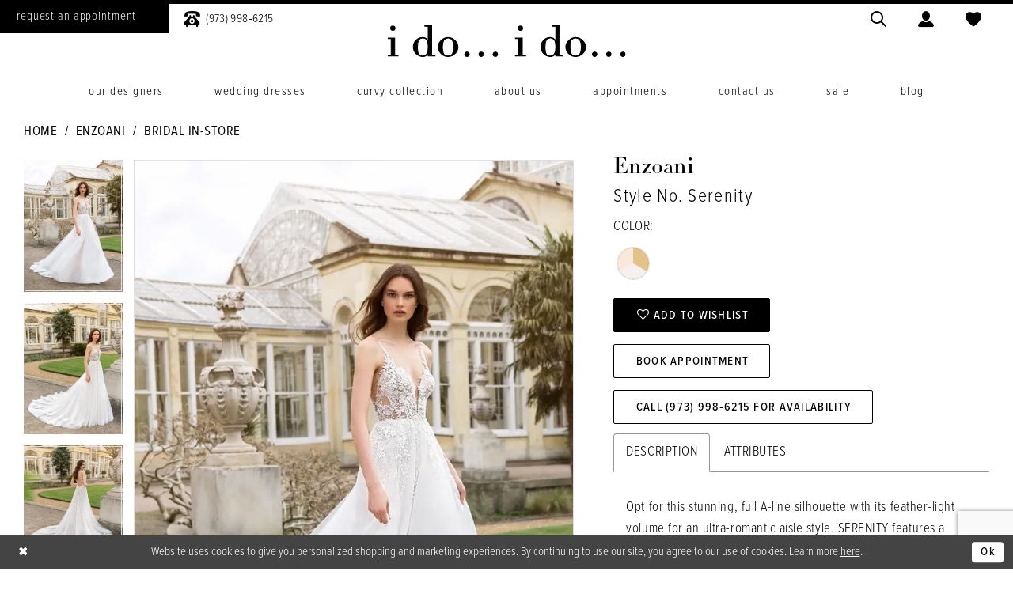

--- FILE ---
content_type: text/html; charset=utf-8
request_url: https://www.idoido.com/enzoani/bridal-in-store/serenity
body_size: 17710
content:




<!DOCTYPE html>
<html class="" lang="en-US">
<head>
    
<base href="/">
<meta charset="UTF-8">
<meta name="viewport" content="width=device-width, initial-scale=1, maximum-scale=2, user-scalable=0" />
<meta name="format-detection" content="telephone=yes">

    <link rel="apple-touch-icon" sizes="180x180" href="Themes/IDoIDo/Content/img/favicon/apple-touch-icon.png">
<link rel="icon" type="image/png" sizes="32x32" href="Themes/IDoIDo/Content/img/favicon/favicon-32x32.png">
<link rel="icon" type="image/png" sizes="16x16" href="Themes/IDoIDo/Content/img/favicon/favicon-16x16.png">
<link rel="manifest" href="Themes/IDoIDo/Content/img/favicon/site.webmanifest">
<link rel="mask-icon" href="Themes/IDoIDo/Content/img/favicon/safari-pinned-tab.svg" color="#9a8f8f">
<meta name="msapplication-TileColor" content="#f2f2f2">
<meta name="msapplication-config" content="Themes/IDoIDo/Content/img/favicon/browserconfig.xml">
<meta name="theme-color" content="#f2f2f2">
    <link rel="preconnect" href="https://use.typekit.net" crossorigin="anonymous">
<link rel="preconnect" href="https://p.typekit.net" crossorigin="anonymous">
<link rel="preload" href="https://use.typekit.net/zda7sxl.css" as="style">
<link rel="stylesheet" href="https://use.typekit.net/zda7sxl.css"/>

    
<title>Enzoani - Serenity | I do I do</title>

    <meta property="og:title" content="Enzoani - Serenity | I do I do" />
    <meta property="og:type" content="website" />
    <meta property="og:url" content="https://www.idoido.com/enzoani/bridal-in-store/serenity"/>
        <meta name="description" content="When you are looking for your wedding gown and come to i do... i do..., we know that you are not only shopping for your gown, but also an experience. Style Serenity" />
        <meta property="og:description" content="When you are looking for your wedding gown and come to i do... i do..., we know that you are not only shopping for your gown, but also an experience. Style Serenity" />
        <meta property="og:image" content="https://dy9ihb9itgy3g.cloudfront.net/products/7760/serenity/serenity___23_pro_serenity_fro_web_1064_1418_80_s_c1.670.webp" />
        <meta name="twitter:image" content="https://dy9ihb9itgy3g.cloudfront.net/products/7760/serenity/serenity___23_pro_serenity_fro_web_1064_1418_80_s_c1.670.webp">
        <meta name="keywords" content="Bridal, Plus Size Bridal, Accessories, Appointments in NJ, NJ brides" />
        <meta name="google-site-verification" content="OLIkbK_Xnf-CKbGxkVhCnTwvs6fkM4qAHrQQ0P7_Zcg" />
        <meta name="p:domain_verify" content="a65cb926de8ab36b579167e1456ca255" />
        <link rel="canonical" href="https://www.idoido.com/enzoani/bridal-in-store/serenity" />


    <link rel="preload" href="/Content/fonts/syvoicomoon/Syvo-Icomoon.woff?y5043x" as="font" type="font/woff" crossorigin>

    <link rel="stylesheet" type="text/css" href="https://www.idoido.com/content/theme.min.css?v=20251230115501"/>
    

    



    






</head>
<body class="page-pdp page-common page-white  ">
    <!--[if lt IE 11]>
      <p class="browsehappy">You are using an <strong>outdated</strong> browser. Please <a href="http://browsehappy.com/">upgrade your browser</a> to improve your experience.</p>
    <![endif]-->
    <div class="hidden-vars" data-vars>
    <div class="breakpoint-xl" data-var-name="breakpoint" data-var-type="xl" data-var-value="width"></div>
    <div class="breakpoint-lg" data-var-name="breakpoint" data-var-type="lg" data-var-value="width"></div>
    <div class="breakpoint-md" data-var-name="breakpoint" data-var-type="md" data-var-value="width"></div>
    <div class="breakpoint-sm" data-var-name="breakpoint" data-var-type="sm" data-var-value="width"></div>
    <div class="color-primary" data-var-name="color" data-var-type="primary" data-var-value="color"></div>
    <div class="color-secondary" data-var-name="color" data-var-type="secondary" data-var-value="color"></div>
</div>
    <!-- Loader -->
    <div id="spinner" class="loader">
        <div class="round">
            <div class="section"></div>
        </div>
    </div>
    <div class="app-container app-container-fix">
        
<div class="primary-block iblock-fix" data-property="fixed-header">
    


        <div class="preheader preheader-appointment-wrapper hidden-gt-sm" id="preheader-appointment-wrapper">
            <div class="container">
                <div class="row">
                    <div class="preheader-appointment">
                        <a href="appointments" aria-label="Request an appointment">
    <i class="icomoon icomoon-calendar hidden visible-xs-inline-block visible-sm-inline-block" aria-hidden="true"></i>
    <span>request an appointment</span>
</a>
                    </div>
                </div>
            </div>
        </div>

    <div class="preheader preheader-main" id="preheader">
        <div class="container-fluid">
            <div class="row">
                <div class="preheader-blocks">

                    <div class="preheader-block preheader-left preheader-style ">
                        <ul role="menu" aria-label="Preheader Menu. Buttons:hamburger, appointment, phone">
                            <li class="hidden-gt-sm" role="menuitem">
                                <span class="navbar-toggle menu-item collapsed"
      data-toggle="collapse"
      data-target="#main-navbar"
      role="button"
      aria-label="Show Main Navigation Menu"
      aria-controls="main-navbar"
      aria-haspopup="true"
      aria-expanded="false">
    <i class="icomoon icomoon-hamburger"
       aria-hidden="true"></i>
</span>
                            </li>

                                <li role="menuitem" class="hidden-xs hidden-sm">
                                    <a href="appointments" aria-label="Request an appointment">
    <i class="icomoon icomoon-calendar hidden visible-xs-inline-block visible-sm-inline-block" aria-hidden="true"></i>
    <span>request an appointment</span>
</a>
                                </li>

                                <li role="menuitem" class="hidden-mobile-sticky">
                                    <a href="tel:9739986215" 
    rel="nofollow" 
    aria-label="Phone us">
    <i class="icomoon icomoon-phone" aria-hidden="true"></i>
    <span class="hidden-xs hidden-sm">(973)&nbsp;998&#8209;6215</span>
</a>
                                </li>
                        </ul>
                    </div>

                    <a
                       href="/"
                       class="brand-logo"
                       aria-label="i do... i do... bridal">
                        <img src="logos/main-logo?v=f5feb840-cd3a-91b4-c133-5a342c7519d0"
                             alt="i do... i do... bridal" />
                    </a>

                    <div class="preheader-block preheader-right preheader-style">
                        <ul role="menu" aria-label="Preheader Menu. Buttons:search, account, wishlist, appointment, phone">
                                <li role="menuitem" class="hidden visible-mobile-sticky">
                                    <a href="appointments" aria-label="Request an appointment">
    <i class="icomoon icomoon-calendar hidden visible-xs-inline-block visible-sm-inline-block" aria-hidden="true"></i>
    <span>request an appointment</span>
</a>
                                </li>

                                <li role="menuitem" class="hidden visible-mobile-sticky">
                                    <a href="tel:9739986215" 
    rel="nofollow" 
    aria-label="Phone us">
    <i class="icomoon icomoon-phone" aria-hidden="true"></i>
    <span class="hidden-xs hidden-sm">(973)&nbsp;998&#8209;6215</span>
</a>
                                </li>

                            <li role="menuitem">
                                <a class="show-search" 
   href="search" 
   aria-haspopup="true" 
   aria-expanded="false" 
   aria-label="Show search">
    <i class="icomoon icomoon-search"
    aria-hidden="true"></i>
</a>
                            </li>

                            <li role="menuitem" class="hidden-xs hidden-sm">
                                <a href="/account/information"
   class="dropdown-toggle menu-item"
   data-toggle="dropdown"
   role="button"
   aria-label="Open Account Dialog"
   aria-haspopup="true"
   aria-expanded="false">
    <i class="icomoon icomoon-user"
       aria-hidden="true"></i>
</a>
<div class="dropdown-menu clickable cart-popup"
     role="dialog"
     aria-label="Account Dialog">
    <span class="fl-right close-dropdown"
          data-trigger="cart"
          role="button"
          aria-label="Toggle Account Dialog"
          aria-haspopup="true"
          aria-expanded="false">
    </span>
    <div class="account-dropdown">
        <ul>
                <li>
                    <a href="/login">Sign In</a>
                </li>
                <li>
                    <a href="/register">Sign Up</a>
                </li>
                <li>
                    <a href="/wishlist">Wishlist</a>
                </li>
        </ul>
    </div>
</div>
                            </li>

                            <li role="menuitem">
                                <a href="/wishlist"
   aria-label="Visit Wishlist Page">
    <i class="icomoon icomoon-heart"
       aria-hidden="true"></i>
</a>
                            </li>

                        </ul>
                    </div>

                    <div class="search-holder">
                        
<div name="search-form"
     role="search"
     aria-label="Search form"
     class="search-form iblock-fix collapsed">
    <div class="search-group ui-widget">
        <div class="search-btn search-btn-left">
            <button type="submit"
                    data-trigger="search"
                    aria-label="Submit Search">
                <i class="icomoon icomoon-search"
                   aria-hidden="true"></i>
            </button>
        </div>
        <div class="search-btn search-btn-right">
            <button type="button"
                    class="close-search-form"
                    aria-label="Close Search">
                <i class="icomoon icomoon-close-x"
                   aria-hidden="true"></i>
            </button>
        </div>
        <input type="search"
               name="query"
               class="ui-autocomplete-input"
               placeholder="Search..."
               aria-label="Enter Search Text"
               data-property="search"
               autocomplete="off">
    </div>
</div>
                    </div>
                </div>
            </div>
        </div>
    </div>
    <header class="header iblock-fix" id="header">
        <div class="container">
            <div class="row">
                <div class="header-blocks clearfix">
                    

<div id="main-navbar" class="navbar-collapse main-navbar main-navbar-extended collapse">
    <div class="main-navbar-extended-contents">
        
<div class="main-navbar-extended-header hidden-gt-sm">
    <div class="main-navbar-extended-header-search">
        
<div name="search-form"
     role="search"
     aria-label="Search form"
     class="search-form iblock-fix collapsed">
    <div class="search-group ui-widget">
        <div class="search-btn search-btn-left">
            <button type="submit"
                    data-trigger="search"
                    aria-label="Submit Search">
                <i class="icomoon icomoon-search"
                   aria-hidden="true"></i>
            </button>
        </div>
        <div class="search-btn search-btn-right">
            <button type="button"
                    class="close-search-form"
                    aria-label="Close Search">
                <i class="icomoon icomoon-close-x"
                   aria-hidden="true"></i>
            </button>
        </div>
        <input type="search"
               name="query"
               class="ui-autocomplete-input"
               placeholder="Search..."
               aria-label="Enter Search Text"
               value=""
               data-property="search"
               autocomplete="off">
    </div>
</div>
    </div>
</div>
        
<div class="main-navbar-extended-body">
    




<nav class="common-navbar" role="navigation" id="common-navbar" aria-label="Main Navigation">
    <span
          class="close-navbar close-btn "
          data-toggle="collapse"
          data-target="#main-navbar"
          role="button"
          tabindex="0"
          aria-controls="main-navbar"
          aria-haspopup="true"
          aria-expanded="false"
          aria-label="Close Navbar">
    </span>

            <ul role="menubar" aria-label="Main Navigation Menu">
                    <li role="none" data-menu-item>
                        <a class="navbar-item" role="menuitem" tabindex="0" aria-haspopup="false" aria-expanded="false" href="designers" rel="" target="">
                            <span>Our Designers</span>
                            <i class="sign" aria-hidden="true"></i>
                        </a>
                    </li>
                    <li role="none" data-menu-item>
                        <a class="navbar-item" role="menuitem" tabindex="-1" aria-haspopup="false" aria-expanded="false" href="/collections/bridal" rel="" target="">
                            <span>Wedding Dresses</span>
                            <i class="sign" aria-hidden="true"></i>
                        </a>
                    </li>
                    <li role="none" data-menu-item>
                        <a class="navbar-item" role="menuitem" tabindex="-1" aria-haspopup="false" aria-expanded="false" href="/collections/plus" rel="" target="">
                            <span>curvy collection</span>
                            <i class="sign" aria-hidden="true"></i>
                        </a>
                    </li>
                    <li role="none" data-menu-item>
                            <input type="checkbox" autocomplete="off" 
                                   data-trigger="menu-opener"
                                   tabindex="-1"
                                   aria-label="Toggle About Us Sub Menu"/>
                        <span class="navbar-item" role="menuitem" tabindex="-1" aria-haspopup="true" aria-expanded="false">
                            <span>About Us</span>
                            <i class="sign" aria-hidden="true"></i>
                        </span>
                            <ul role="menu"
                                aria-label="About Us Sub Menu"
                                class="common-sub-menu">
                                
        <li role="none"
            data-menu-item="empty">
                <input type="checkbox"
                       autocomplete="off"
                       data-trigger="menu-opener"
                       tabindex="-1"
                       aria-label="Toggle Sub Menu"/>
                <ul role="menu"
                    aria-label=" Sub Menu">
                    
        <li role="none"
            data-menu-item="">
                <a class="navbar-item" role="menuitem" tabindex="0" aria-haspopup="false" aria-expanded="false" href="about" rel="" target="">
                    <span>About Us</span>
                    <i class="sign" aria-hidden="true"></i>
                </a>
        </li>        
        <li role="none"
            data-menu-item="">
                <a class="navbar-item" role="menuitem" tabindex="-1" aria-haspopup="false" aria-expanded="false" href="bridetribe" rel="" target="">
                    <span>Bride Tribe Team</span>
                    <i class="sign" aria-hidden="true"></i>
                </a>
        </li>        
        <li role="none"
            data-menu-item="">
                <a class="navbar-item" role="menuitem" tabindex="-1" aria-haspopup="false" aria-expanded="false" href="reviews" rel="" target="">
                    <span>Love Notes From Our Brides</span>
                    <i class="sign" aria-hidden="true"></i>
                </a>
        </li>        
        <li role="none"
            data-menu-item="">
                <a class="navbar-item" role="menuitem" tabindex="-1" aria-haspopup="false" aria-expanded="false" href="events" rel="" target="">
                    <span>Upcoming Events</span>
                    <i class="sign" aria-hidden="true"></i>
                </a>
        </li>        

                </ul>
        </li>        

                            </ul>                                
                    </li>
                    <li role="none" data-menu-item>
                            <input type="checkbox" autocomplete="off" 
                                   data-trigger="menu-opener"
                                   tabindex="-1"
                                   aria-label="Toggle Appointments Sub Menu"/>
                        <a class="navbar-item" role="menuitem" tabindex="-1" aria-haspopup="true" aria-expanded="false" href="appointments" rel="" target="">
                            <span>Appointments</span>
                            <i class="sign" aria-hidden="true"></i>
                        </a>
                            <ul role="menu"
                                aria-label="Appointments Sub Menu"
                                class="common-sub-menu">
                                
        <li role="none"
            data-menu-item="empty">
                <input type="checkbox"
                       autocomplete="off"
                       data-trigger="menu-opener"
                       tabindex="-1"
                       aria-label="Toggle Sub Menu"/>
                <ul role="menu"
                    aria-label=" Sub Menu">
                    
        <li role="none"
            data-menu-item="">
                <a class="navbar-item" role="menuitem" tabindex="0" aria-haspopup="false" aria-expanded="false" href="appointment-types" rel="" target="">
                    <span>Appointment Types</span>
                    <i class="sign" aria-hidden="true"></i>
                </a>
        </li>        

                </ul>
        </li>        

                            </ul>                                
                    </li>
                    <li role="none" data-menu-item>
                        <a class="navbar-item" role="menuitem" tabindex="-1" aria-haspopup="false" aria-expanded="false" href="contact-us" rel="" target="">
                            <span>Contact Us</span>
                            <i class="sign" aria-hidden="true"></i>
                        </a>
                    </li>
                    <li role="none" data-menu-item>
                        <a class="navbar-item" role="menuitem" tabindex="-1" aria-haspopup="false" aria-expanded="false" href="http://www.idotoobride.com/" rel="" target="">
                            <span>Sale</span>
                            <i class="sign" aria-hidden="true"></i>
                        </a>
                    </li>
                    <li role="none" data-menu-item>
                        <a class="navbar-item" role="menuitem" tabindex="-1" aria-haspopup="false" aria-expanded="false" href="/blog" rel="" target="">
                            <span>Blog</span>
                            <i class="sign" aria-hidden="true"></i>
                        </a>
                    </li>
            </ul>
</nav>



</div>
        
<div class="main-navbar-extended-footer hidden-gt-sm">
    <div class="main-navbar-extended-footer-icons">
        <ul>
                    <li>
                        <a href="/wishlist">
                            <i class="icon-syvo icon-heart-o" aria-hidden="true"></i>
                            <span>Wishlist</span>
                        </a>
                    </li>
                <li>
                    <a href="/login">
                        <i class="icon-syvo icon-user-o" aria-hidden="true"></i>
                        <span>Sign In</span>
                    </a>
                </li>
                <li>
                    <a href="/register">
                        <i class="icon-syvo icon-user-o" aria-hidden="true"><span>+</span></i>
                        <span>Sign Up</span>
                    </a>
                </li>
        </ul>
    </div>
</div>
    </div>
    
<div class="main-navbar-extended-overlay" data-toggle="collapse" data-target="#main-navbar" aria-haspopup="false" aria-expanded="false" aria-hidden="true"></div>
</div>
                </div>
            </div>
        </div>
    </header>
</div>
        

    <button type="button"
            class="btn btn-common-nav-scroll-to btn-rounded left"
            data-trigger="scroll-to"
            data-target="body"
            title="Scroll To Top"
            style="background-color: #FFF; border-color: #000000; color: #000000"
            aria-hidden="true"
            aria-label="Scroll to Top">
        <i class="icon-syvo icon-arrow-top"
           aria-hidden="true"></i>
    </button>

        <div class="main-content" id="main">
            



<div class="details-cmp common-cmp bootstrap-iso iblock-fix">

    

<section class="section-breadcrumbs">
    <div class="container">
        <div class="row">
            <div class="common-breadcrumbs">
                <ul>
                        <li>
                                <a class=""
                                   href="/">Home</a>

                        </li>
                        <li>
                                <a class=""
                                   href="/enzoani">Enzoani</a>

                        </li>
                        <li>
                                <a class=""
                                   href="/enzoani/bridal-in-store">Bridal In-Store</a>

                        </li>
                </ul>
            </div>
        </div>

    </div>
</section>

    <section class="section-product" data-product-id="3708">
        <div class="container">
            <div class="row">
                <div class="product-bio">
                    <div class="product-detailed clearfix iblock-fix">
                        <div class="product-info product-visual">

                            




<div class="product-media">
    

    <div class="product-views clearfix" data-property="parent">
        <span role="heading" aria-level="2" class="sr-only">Products Views Carousel</span>
        <a href="#products-views-skip" title="Skip to end" class="sr-only sr-only-focusable" 
           data-trigger="scroll-to" data-target="#products-views-skip">Skip to end</a>
        

<div class="product-view previews">
        <div class="list" data-list="previews" aria-label="Enzoani Style No. Serenity thumbnail list">

                    <div class="list-item">
                        <div class="preview has-background"
                             style="background-image: url('https://dy9ihb9itgy3g.cloudfront.net/products/7760/serenity/serenity___23_pro_serenity_fro_web_1064_1418_80_s_c1.340.webp')"
                             data-trigger="color-filter-all"
                             data-value-id="">
                            <img src="https://dy9ihb9itgy3g.cloudfront.net/products/7760/serenity/serenity___23_pro_serenity_fro_web_1064_1418_80_s_c1.340.webp" alt="Enzoani Style No. Serenity #0 default frontface vertical thumbnail"/>
                        </div>
                    </div>
                    <div class="list-item">
                        <div class="preview has-background"
                             style="background-image: url('https://dy9ihb9itgy3g.cloudfront.net/products/7760/serenity/serenity___23_pro_serenity_side_web_1064_1418_80_s_c1.340.webp')"
                             data-trigger="color-filter-all"
                             data-value-id="">
                            <img src="https://dy9ihb9itgy3g.cloudfront.net/products/7760/serenity/serenity___23_pro_serenity_side_web_1064_1418_80_s_c1.340.webp" alt="Enzoani Style No. Serenity #1 frontface vertical thumbnail"/>
                        </div>
                    </div>
                    <div class="list-item">
                        <div class="preview has-background"
                             style="background-image: url('https://dy9ihb9itgy3g.cloudfront.net/products/7760/serenity/serenity___23_pro_serenity_bac_web_1064_1418_80_s_c1.340.webp')"
                             data-trigger="color-filter-all"
                             data-value-id="">
                            <img src="https://dy9ihb9itgy3g.cloudfront.net/products/7760/serenity/serenity___23_pro_serenity_bac_web_1064_1418_80_s_c1.340.webp" alt="Enzoani Style No. Serenity #2 default backface vertical thumbnail"/>
                        </div>
                    </div>
                    <div class="list-item">
                        <div class="preview has-background"
                             style="background-image: url('https://dy9ihb9itgy3g.cloudfront.net/products/7760/serenity/serenity___23_pro_serenity_clo_web_1064_1418_80_s_c1.340.webp')"
                             data-trigger="color-filter-all"
                             data-value-id="">
                            <img src="https://dy9ihb9itgy3g.cloudfront.net/products/7760/serenity/serenity___23_pro_serenity_clo_web_1064_1418_80_s_c1.340.webp" alt="Enzoani Style No. Serenity #3 vertical cropped thumbnail"/>
                        </div>
                    </div>
        </div>
</div>
        

<div class="product-view overviews common-videolist">

        <div class="list" data-list="overviews" data-slick>
                    <div class="list-item slick-current">
                        <div class="overview"
                             data-lazy-background
                             data-value-id=""
                             data-related-image="false">
                            <a href="https://dy9ihb9itgy3g.cloudfront.net/products/7760/serenity/serenity___23_pro_serenity_fro_web_1064_1418_80_s_c1.2000.webp"
                               class="MagicZoom overview-media" data-options="lazyZoom: true; textClickZoomHint: Click to zoom"
                               aria-label="Full size Enzoani Style No. Serenity #0 default frontface vertical picture">
                                <img data-lazy="https://dy9ihb9itgy3g.cloudfront.net/products/7760/serenity/serenity___23_pro_serenity_fro_web_1064_1418_80_s_c1.740.webp" 
                                     alt="Enzoani Style No. Serenity #0 default frontface vertical picture"/>
                            </a>
                        </div>
                    </div>
                    <div class="list-item ">
                        <div class="overview"
                             data-lazy-background
                             data-value-id=""
                             data-related-image="false">
                            <a href="https://dy9ihb9itgy3g.cloudfront.net/products/7760/serenity/serenity___23_pro_serenity_side_web_1064_1418_80_s_c1.2000.webp"
                               class="MagicZoom overview-media" data-options="lazyZoom: true; textClickZoomHint: Click to zoom"
                               aria-label="Full size Enzoani Style No. Serenity #1 frontface vertical picture">
                                <img data-lazy="https://dy9ihb9itgy3g.cloudfront.net/products/7760/serenity/serenity___23_pro_serenity_side_web_1064_1418_80_s_c1.740.webp" 
                                     alt="Enzoani Style No. Serenity #1 frontface vertical picture"/>
                            </a>
                        </div>
                    </div>
                    <div class="list-item ">
                        <div class="overview"
                             data-lazy-background
                             data-value-id=""
                             data-related-image="false">
                            <a href="https://dy9ihb9itgy3g.cloudfront.net/products/7760/serenity/serenity___23_pro_serenity_bac_web_1064_1418_80_s_c1.2000.webp"
                               class="MagicZoom overview-media" data-options="lazyZoom: true; textClickZoomHint: Click to zoom"
                               aria-label="Full size Enzoani Style No. Serenity #2 default backface vertical picture">
                                <img data-lazy="https://dy9ihb9itgy3g.cloudfront.net/products/7760/serenity/serenity___23_pro_serenity_bac_web_1064_1418_80_s_c1.740.webp" 
                                     alt="Enzoani Style No. Serenity #2 default backface vertical picture"/>
                            </a>
                        </div>
                    </div>
                    <div class="list-item ">
                        <div class="overview"
                             data-lazy-background
                             data-value-id=""
                             data-related-image="false">
                            <a href="https://dy9ihb9itgy3g.cloudfront.net/products/7760/serenity/serenity___23_pro_serenity_clo_web_1064_1418_80_s_c1.2000.webp"
                               class="MagicZoom overview-media" data-options="lazyZoom: true; textClickZoomHint: Click to zoom"
                               aria-label="Full size Enzoani Style No. Serenity #3 vertical cropped picture">
                                <img data-lazy="https://dy9ihb9itgy3g.cloudfront.net/products/7760/serenity/serenity___23_pro_serenity_clo_web_1064_1418_80_s_c1.740.webp" 
                                     alt="Enzoani Style No. Serenity #3 vertical cropped picture"/>
                            </a>
                        </div>
                    </div>
        </div>
    
    <div class="controls">
        <div class="list">
            <div class="list-item">
            </div>
        </div>
    </div>

    

</div>
        <div id="products-views-skip" class="sr-only" tabindex="-1">Products Views Carousel End</div>
    </div>

</div>

<div class="visual-dots dots-placeholder"></div>

<div class="social-networks social-share social-share-single">
    <ul>
        <li>
            <span class="share-title">
                Share:
            </span>
        </li>
                    <li style="display: none;">
                        <a href="https://www.youtube.com/user/idoidonj"
                           data-property="youtube-share"
                           data-placement="Social group"
                           target="_blank" title="Youtube" aria-label="Share using Youtube">
                            <i class="fa fa-youtube" aria-hidden="true"></i>
                        </a>
                    </li>
                    <li style="display: none;">
                        <a href="https://www.pinterest.com/idoido_nj"
                           data-property="pinterest-share"
                           data-placement="Social group"
                           target="_blank" title="Pinterest" aria-label="Share using Pinterest">
                            <i class="fa fa-pinterest-p" aria-hidden="true"></i>
                        </a>
                    </li>
        
    </ul>
</div>




                        </div>
                        <div class="product-info product-sheet" data-property="product-details">

                            


<div class="product-heading">
    <div class="option name">
        
    <h1 role="heading" aria-level="1">
        Enzoani
    </h1>

    <h3 role="heading" aria-level="2">
        Style No. Serenity
    </h3>


    </div>
    

</div>




    <div class="product-dynamic">
            <div class="option option-color">
                

    <div class="option-header">
        <h5 class="option-title">Color:</h5>
        <span class="option-display" id="selected-color"
            data-property="selected-color" aria-live="polite" aria-label="Chosen color"></span>
    </div>
    <div class="option-content">
        <div class="product-colors product-options " 
             aria-live="polite" aria-label="Product color controls state depends on size chosen">
            <div class="list">
                    <div class="list-item">
                        
<div class="product-color product-option"
     data-property="color"
     data-value-id="84"
     data-value="Ivory/Sand/Nude"
     data-hex="#F9E9DC/#F5F0ED/#E3C38A"
     title="Ivory/Sand/Nude">
    <input name="color" type="radio" value="Ivory/Sand/Nude" aria-label="Color: Ivory/Sand/Nude"/>


    <span class="color"  data-property="product-color">
        <div class="canvas">
            <div data-layout-font class="square" title="Ivory/Sand/Nude">
                <svg version="1.1" viewBox="0 0 1000 1000"
                     height="1000"
                     width="1000"
                     xml:space="preserve"
                     xmlns="http://www.w3.org/2000/svg"
                     xmlns:xlink="http://www.w3.org/1999/xlink">

                        <g style="transform-origin: 50% 50%; transform: rotate(-90deg);">
                            <polygon points="1207.1067811865473,500 500,500 146.44660940672645,-112.37243569579448 258.1552373520249,-164.46302438867463 377.21219603102736,-196.3642403200189 500.00000000000006,-207.10678118654744 622.7878039689731,-196.36424032001878 741.8447626479754,-164.46302438867463 853.5533905932738,-112.37243569579437 954.5194776720436,-41.675220419701645 1041.6752204197019,45.48052232795641 1112.3724356957946,146.4466094067264 1164.4630243886745,258.15523735202487 1196.3642403200188,377.21219603102713" style="fill: #F9E9DC;"></polygon>
                        </g>
                        <g style="transform-origin: 50% 50%; transform: rotate(-210deg);">
                            <polygon points="1207.1067811865473,500 500,500 146.44660940672645,-112.37243569579448 258.1552373520249,-164.46302438867463 377.21219603102736,-196.3642403200189 500.00000000000006,-207.10678118654744 622.7878039689731,-196.36424032001878 741.8447626479754,-164.46302438867463 853.5533905932738,-112.37243569579437 954.5194776720436,-41.675220419701645 1041.6752204197019,45.48052232795641 1112.3724356957946,146.4466094067264 1164.4630243886745,258.15523735202487 1196.3642403200188,377.21219603102713" style="fill: #F5F0ED;"></polygon>
                        </g>
                        <g style="transform-origin: 50% 50%; transform: rotate(-330deg);">
                            <polygon points="1207.1067811865473,500 500,500 146.44660940672645,-112.37243569579448 258.1552373520249,-164.46302438867463 377.21219603102736,-196.3642403200189 500.00000000000006,-207.10678118654744 622.7878039689731,-196.36424032001878 741.8447626479754,-164.46302438867463 853.5533905932738,-112.37243569579437 954.5194776720436,-41.675220419701645 1041.6752204197019,45.48052232795641 1112.3724356957946,146.4466094067264 1164.4630243886745,258.15523735202487 1196.3642403200188,377.21219603102713" style="fill: #E3C38A;"></polygon>
                        </g>
                </svg>
            </div>
        </div>

    </span>
    <span class="line"></span>
    <span class="no-product" data-nosnippet>
        Out of Stock
    </span>
</div>
                    </div>
            </div>
        </div>
    </div>





            </div>
        
        
    </div>



<div class="product-actions" aria-live="polite" aria-label="Product buttons. Cart and Wishlist buttons state depends on color/size combination chosen">
    <div class="option buttons-block">


    <div class="relative-container">
        <div class="cart-hint" data-property="cart-tooltip">
    <a href="#" class="cart-hint-close" data-trigger="cart-tooltip-close" aria-label="Close ship date tooltip"><span aria-hidden="true">&#10006;</span></a>
    <div class="cart-hint-header">
        <span class="h5" data-change="cart-tooltip-header">Ship date:</span>
    </div>
    <div class="cart-hint-body">
        <p data-change="cart-tooltip-text"></p>
    </div>
    <div class="cart-hint-arrow"></div>
</div>
        <a href="javascript:void(0);" class="btn btn-success-invert btn__add-wishlist" data-property="add-wishlist" data-value="true">
            <i class="fa fa-heart-o btn__add-wishlist__icon" aria-hidden="true"></i>
            <span class="btn__add-wishlist__title">Add to Wishlist</span>
            <i class="fa fa-check btn__add-wishlist__icon--active" aria-hidden="true"></i>
            <span class="btn__add-wishlist__title--active">Added To Wishlist</span>
        </a>
    </div>
    <a href="/appointments" class="btn btn-success" data-property="book-appointment" >
        Book Appointment
    </a>
    <a href="tel:9739986215" data-property="cart-call" data-value="true"
       class="btn btn-success text-uppercase hide">
        Call (973)&nbsp;998&#8209;6215 for Availability
    </a>
    

    </div>
</div>






    <div class="product-attributes">
        <div class="option description">
            


    <div class="tabs tabs-description">
        <ul class="nav nav-tabs">
                <li class="active">
                    <a data-toggle="tab" href="#description" class="option-title">Description</a>
                </li>
                <li class="">
                    <a data-toggle="tab" href="#attributes" class="option-title">Attributes</a>
                </li>
        </ul>
        <div class="tab-content">
                <div id="description" class="tab-pane fade in active">
                    <div class="product-detailed-description theme-typo" data-property="description">
                        Opt for this stunning, full A-line silhouette with its feather-light volume for an ultra-romantic aisle style. SERENITY features a plunging illusion V-neckline on an illusion corset bodice, open V-back and a long, lavish organza and tulle train with a shimmering layer underneath for added texture and subtle sparkle. Exquisite 3D beaded floral motifs and the customized thick dimensional floral embroidered lace from top to bottom complete its regal look.
                    </div>
                    <a href="javascript:void(0);" class="btn btn-link"
                       data-property="more" role="button" aria-label="Toggle expanded description">
                    </a>
                </div>

                <div id="attributes" class="tab-pane fade ">
                    <ul class="attr-ul">
                            <li>
                                <div>Fabric: </div>
                                <div>
                                    3D Beaded Floral Motifs/Floral Embroidered Lace, Glitter Tulle, tulle & organza
                                </div>
                            </li>
                    </ul>
                </div>

        </div>
    </div>

        </div>
    </div>
    <div>
        <div class="option description">
            
    <div style="position: relative">
        <div class="pdp-disclaimer-description"
             ><p>Not all gowns are found in the store, if you are interested in any specific gown please <a href="contact-us" target="_self">contact us</a> or <a href="appointments" target="_self">book an appointment</a>! Dresses are also made to order!</p></div>

    </div>
        <hr />

        </div>
    </div>




                        </div>
                    </div>

                    


                </div>
            </div>
        </div>
    </section>


    


    <section class="section-header">
        <div class="container">
            <div class="row">
                <div class="header">
                    <h2>Related Products</h2>
                </div>
            </div>
        </div>
    </section>
    <section class="section-recommended section-related" aria-label="Related Products">
        <span role="heading" aria-level="2" class="sr-only">Related Products Carousel</span>
        <a href="#related-products-skip" title="Skip to end" class="sr-only sr-only-focusable"
           data-trigger="scroll-to" data-target="#related-products-skip">Skip to end</a>
        <div class="container">
            <div class="row">
                <div class="recommended-products related-products" data-property="related-products">
                        
    <div class="product-list  prices-hidden" aria-label="Product List" data-property="product-list">
        <div class="list" data-list="products">

                    <div class="list-item" data-layout-width>
                        
<div class="product " data-property="parent" data-product-id="5208">

    <div class="product-content product-content-visual clearfix">
       


    <a href="/enzoani/bridal-in-store/violet" class="product-images" data-link="product-images" 
       role="presentation" 
       tabindex="-1" 
       aria-label="Visit Enzoani Style No. Violet Page">
        <div class="list" data-list="product-images" role="list">
            <div class="list-item" role="listitem">
                


<div class="product-image product-image-default has-background" data-img="default" data-lazy-load="bg" data-src="https://dy9ihb9itgy3g.cloudfront.net/products/12766/violet/violet__v___f_1.740.webp" style="background-image: url(&#x27;Themes/Common/Content/img/no-image.png&#x27;)" data-related-image="false"><img alt="Enzoani Style No. Violet Default Thumbnail Image" height="1151" src="Themes/Common/Content/img/no-image.png" width="740" /></div>


            </div>
        </div>
    </a>

        
        

    </div>
    
    <div class="product-content product-content-brief clearfix">

        
        <div class="product-brief">

            <a href="/enzoani/bridal-in-store/violet" data-link="product-title" class="product-brief-content product-brief-content-title">
                <div class="product-title">
    <div class="title title-small" title="Enzoani Style No. Violet">
        <h4 role="presentation" aria-level="4">
            <span data-layout-font>Enzoani</span>
        </h4>
        <h5 role="presentation" aria-level="5">
            <span data-layout-font>Style No. Violet</span>
        </h5>
</div>
</div>
            </a>

            


        </div>
    </div>
</div>
                    </div>
                    <div class="list-item" data-layout-width>
                        
<div class="product " data-property="parent" data-product-id="5279">

    <div class="product-content product-content-visual clearfix">
       


    <a href="/enzoani/bridal-in-store/vienna" class="product-images" data-link="product-images" 
       role="presentation" 
       tabindex="-1" 
       aria-label="Visit Enzoani Style No. Vienna Page">
        <div class="list" data-list="product-images" role="list">
            <div class="list-item" role="listitem">
                


<div class="product-image product-image-default has-background" data-img="default" data-lazy-load="bg" data-src="https://dy9ihb9itgy3g.cloudfront.net/products/12766/vienna/vienna__d___f.740.webp" style="background-image: url(&#x27;Themes/Common/Content/img/no-image.png&#x27;)" data-related-image="false"><img alt="Enzoani Style No. Vienna Default Thumbnail Image" height="1151" src="Themes/Common/Content/img/no-image.png" width="740" /></div>


            </div>
        </div>
    </a>

        
        

    </div>
    
    <div class="product-content product-content-brief clearfix">

        
        <div class="product-brief">

            <a href="/enzoani/bridal-in-store/vienna" data-link="product-title" class="product-brief-content product-brief-content-title">
                <div class="product-title">
    <div class="title title-small" title="Enzoani Style No. Vienna">
        <h4 role="presentation" aria-level="4">
            <span data-layout-font>Enzoani</span>
        </h4>
        <h5 role="presentation" aria-level="5">
            <span data-layout-font>Style No. Vienna</span>
        </h5>
</div>
</div>
            </a>

            


        </div>
    </div>
</div>
                    </div>
                    <div class="list-item" data-layout-width>
                        
<div class="product " data-property="parent" data-product-id="5254">

    <div class="product-content product-content-visual clearfix">
       


    <a href="/enzoani/bridal-in-store/veronika" class="product-images" data-link="product-images" 
       role="presentation" 
       tabindex="-1" 
       aria-label="Visit Enzoani Style No. Veronika Page">
        <div class="list" data-list="product-images" role="list">
            <div class="list-item" role="listitem">
                


<div class="product-image product-image-default has-background" data-img="default" data-lazy-load="bg" data-src="https://dy9ihb9itgy3g.cloudfront.net/products/12766/veronika/veronika__f_3.740.webp" style="background-image: url(&#x27;Themes/Common/Content/img/no-image.png&#x27;)" data-related-image="false"><img alt="Enzoani Style No. Veronika Default Thumbnail Image" height="1151" src="Themes/Common/Content/img/no-image.png" width="740" /></div>


            </div>
        </div>
    </a>

        
        

    </div>
    
    <div class="product-content product-content-brief clearfix">

        
        <div class="product-brief">

            <a href="/enzoani/bridal-in-store/veronika" data-link="product-title" class="product-brief-content product-brief-content-title">
                <div class="product-title">
    <div class="title title-small" title="Enzoani Style No. Veronika">
        <h4 role="presentation" aria-level="4">
            <span data-layout-font>Enzoani</span>
        </h4>
        <h5 role="presentation" aria-level="5">
            <span data-layout-font>Style No. Veronika</span>
        </h5>
</div>
</div>
            </a>

            


        </div>
    </div>
</div>
                    </div>
                    <div class="list-item" data-layout-width>
                        
<div class="product " data-property="parent" data-product-id="5278">

    <div class="product-content product-content-visual clearfix">
       


    <a href="/enzoani/bridal-in-store/vera" class="product-images" data-link="product-images" 
       role="presentation" 
       tabindex="-1" 
       aria-label="Visit Enzoani Style No. Vera Page">
        <div class="list" data-list="product-images" role="list">
            <div class="list-item" role="listitem">
                


<div class="product-image product-image-default has-background" data-img="default" data-lazy-load="bg" data-src="https://dy9ihb9itgy3g.cloudfront.net/products/12766/vera/vera__d_f.740.webp" style="background-image: url(&#x27;Themes/Common/Content/img/no-image.png&#x27;)" data-related-image="false"><img alt="Enzoani Style No. Vera Default Thumbnail Image" height="1151" src="Themes/Common/Content/img/no-image.png" width="740" /></div>


            </div>
        </div>
    </a>

        
        

    </div>
    
    <div class="product-content product-content-brief clearfix">

        
        <div class="product-brief">

            <a href="/enzoani/bridal-in-store/vera" data-link="product-title" class="product-brief-content product-brief-content-title">
                <div class="product-title">
    <div class="title title-small" title="Enzoani Style No. Vera">
        <h4 role="presentation" aria-level="4">
            <span data-layout-font>Enzoani</span>
        </h4>
        <h5 role="presentation" aria-level="5">
            <span data-layout-font>Style No. Vera</span>
        </h5>
</div>
</div>
            </a>

            


        </div>
    </div>
</div>
                    </div>
                    <div class="list-item" data-layout-width>
                        
<div class="product " data-property="parent" data-product-id="5207">

    <div class="product-content product-content-visual clearfix">
       


    <a href="/enzoani/bridal-in-store/venice" class="product-images" data-link="product-images" 
       role="presentation" 
       tabindex="-1" 
       aria-label="Visit Enzoani Style No. Venice Page">
        <div class="list" data-list="product-images" role="list">
            <div class="list-item" role="listitem">
                


<div class="product-image product-image-default has-background" data-img="default" data-lazy-load="bg" data-src="https://dy9ihb9itgy3g.cloudfront.net/products/12766/venice/venice__d_f.740.webp" style="background-image: url(&#x27;Themes/Common/Content/img/no-image.png&#x27;)" data-related-image="false"><img alt="Enzoani Style No. Venice Default Thumbnail Image" height="1151" src="Themes/Common/Content/img/no-image.png" width="740" /></div>


            </div>
        </div>
    </a>

        
        

    </div>
    
    <div class="product-content product-content-brief clearfix">

        
        <div class="product-brief">

            <a href="/enzoani/bridal-in-store/venice" data-link="product-title" class="product-brief-content product-brief-content-title">
                <div class="product-title">
    <div class="title title-small" title="Enzoani Style No. Venice">
        <h4 role="presentation" aria-level="4">
            <span data-layout-font>Enzoani</span>
        </h4>
        <h5 role="presentation" aria-level="5">
            <span data-layout-font>Style No. Venice</span>
        </h5>
</div>
</div>
            </a>

            


        </div>
    </div>
</div>
                    </div>
                    <div class="list-item" data-layout-width>
                        
<div class="product " data-property="parent" data-product-id="5277">

    <div class="product-content product-content-visual clearfix">
       


    <a href="/enzoani/bridal-in-store/veda" class="product-images" data-link="product-images" 
       role="presentation" 
       tabindex="-1" 
       aria-label="Visit Enzoani Style No. Veda Page">
        <div class="list" data-list="product-images" role="list">
            <div class="list-item" role="listitem">
                


<div class="product-image product-image-default has-background" data-img="default" data-lazy-load="bg" data-src="https://dy9ihb9itgy3g.cloudfront.net/products/12766/veda/veda__d_f.740.webp" style="background-image: url(&#x27;Themes/Common/Content/img/no-image.png&#x27;)" data-related-image="false"><img alt="Enzoani Style No. Veda Default Thumbnail Image" height="1151" src="Themes/Common/Content/img/no-image.png" width="740" /></div>


            </div>
        </div>
    </a>

        
        

    </div>
    
    <div class="product-content product-content-brief clearfix">

        
        <div class="product-brief">

            <a href="/enzoani/bridal-in-store/veda" data-link="product-title" class="product-brief-content product-brief-content-title">
                <div class="product-title">
    <div class="title title-small" title="Enzoani Style No. Veda">
        <h4 role="presentation" aria-level="4">
            <span data-layout-font>Enzoani</span>
        </h4>
        <h5 role="presentation" aria-level="5">
            <span data-layout-font>Style No. Veda</span>
        </h5>
</div>
</div>
            </a>

            


        </div>
    </div>
</div>
                    </div>
                    <div class="list-item" data-layout-width>
                        
<div class="product " data-property="parent" data-product-id="5276">

    <div class="product-content product-content-visual clearfix">
       


    <a href="/enzoani/bridal-in-store/vanessa" class="product-images" data-link="product-images" 
       role="presentation" 
       tabindex="-1" 
       aria-label="Visit Enzoani Style No. Vanessa Page">
        <div class="list" data-list="product-images" role="list">
            <div class="list-item" role="listitem">
                


<div class="product-image product-image-default has-background" data-img="default" data-lazy-load="bg" data-src="https://dy9ihb9itgy3g.cloudfront.net/products/12766/vanessa/vanessa__d_f.740.webp" style="background-image: url(&#x27;Themes/Common/Content/img/no-image.png&#x27;)" data-related-image="false"><img alt="Enzoani Style No. Vanessa Default Thumbnail Image" height="1151" src="Themes/Common/Content/img/no-image.png" width="740" /></div>


            </div>
        </div>
    </a>

        
        

    </div>
    
    <div class="product-content product-content-brief clearfix">

        
        <div class="product-brief">

            <a href="/enzoani/bridal-in-store/vanessa" data-link="product-title" class="product-brief-content product-brief-content-title">
                <div class="product-title">
    <div class="title title-small" title="Enzoani Style No. Vanessa">
        <h4 role="presentation" aria-level="4">
            <span data-layout-font>Enzoani</span>
        </h4>
        <h5 role="presentation" aria-level="5">
            <span data-layout-font>Style No. Vanessa</span>
        </h5>
</div>
</div>
            </a>

            


        </div>
    </div>
</div>
                    </div>
                    <div class="list-item" data-layout-width>
                        
<div class="product " data-property="parent" data-product-id="5206">

    <div class="product-content product-content-visual clearfix">
       


    <a href="/enzoani/bridal-in-store/valencia" class="product-images" data-link="product-images" 
       role="presentation" 
       tabindex="-1" 
       aria-label="Visit Enzoani Style No. Valencia Page">
        <div class="list" data-list="product-images" role="list">
            <div class="list-item" role="listitem">
                


<div class="product-image product-image-default has-background" data-img="default" data-lazy-load="bg" data-src="https://dy9ihb9itgy3g.cloudfront.net/products/12766/valencia/valencia__d___f.740.webp" style="background-image: url(&#x27;Themes/Common/Content/img/no-image.png&#x27;)" data-related-image="false"><img alt="Enzoani Style No. Valencia Default Thumbnail Image" height="1151" src="Themes/Common/Content/img/no-image.png" width="740" /></div>


            </div>
        </div>
    </a>

        
        

    </div>
    
    <div class="product-content product-content-brief clearfix">

        
        <div class="product-brief">

            <a href="/enzoani/bridal-in-store/valencia" data-link="product-title" class="product-brief-content product-brief-content-title">
                <div class="product-title">
    <div class="title title-small" title="Enzoani Style No. Valencia">
        <h4 role="presentation" aria-level="4">
            <span data-layout-font>Enzoani</span>
        </h4>
        <h5 role="presentation" aria-level="5">
            <span data-layout-font>Style No. Valencia</span>
        </h5>
</div>
</div>
            </a>

            


        </div>
    </div>
</div>
                    </div>
                    <div class="list-item" data-layout-width>
                        
<div class="product " data-property="parent" data-product-id="5205">

    <div class="product-content product-content-visual clearfix">
       


    <a href="/enzoani/bridal-in-store/vail" class="product-images" data-link="product-images" 
       role="presentation" 
       tabindex="-1" 
       aria-label="Visit Enzoani Style No. Vail Page">
        <div class="list" data-list="product-images" role="list">
            <div class="list-item" role="listitem">
                


<div class="product-image product-image-default has-background" data-img="default" data-lazy-load="bg" data-src="https://dy9ihb9itgy3g.cloudfront.net/products/12766/vail/vail__d_f.740.webp" style="background-image: url(&#x27;Themes/Common/Content/img/no-image.png&#x27;)" data-related-image="false"><img alt="Enzoani Style No. Vail Default Thumbnail Image" height="1151" src="Themes/Common/Content/img/no-image.png" width="740" /></div>


            </div>
        </div>
    </a>

        
        

    </div>
    
    <div class="product-content product-content-brief clearfix">

        
        <div class="product-brief">

            <a href="/enzoani/bridal-in-store/vail" data-link="product-title" class="product-brief-content product-brief-content-title">
                <div class="product-title">
    <div class="title title-small" title="Enzoani Style No. Vail">
        <h4 role="presentation" aria-level="4">
            <span data-layout-font>Enzoani</span>
        </h4>
        <h5 role="presentation" aria-level="5">
            <span data-layout-font>Style No. Vail</span>
        </h5>
</div>
</div>
            </a>

            


        </div>
    </div>
</div>
                    </div>
                    <div class="list-item" data-layout-width>
                        
<div class="product " data-property="parent" data-product-id="4744">

    <div class="product-content product-content-visual clearfix">
       


    <a href="/enzoani/bridal-in-store/urvashi" class="product-images" data-link="product-images" 
       role="presentation" 
       tabindex="-1" 
       aria-label="Visit Enzoani Style No. Urvashi Page">
        <div class="list" data-list="product-images" role="list">
            <div class="list-item" role="listitem">
                


<div class="product-image product-image-default has-background" data-img="default" data-lazy-load="bg" data-src="https://dy9ihb9itgy3g.cloudfront.net/products/11445/urvashi/urvashi__f_1.740.webp" style="background-image: url(&#x27;Themes/Common/Content/img/no-image.png&#x27;)" data-related-image="false"><img alt="Enzoani Style No. Urvashi Default Thumbnail Image" height="1151" src="Themes/Common/Content/img/no-image.png" width="740" /></div>


            </div>
        </div>
    </a>

        
        

    </div>
    
    <div class="product-content product-content-brief clearfix">

        
        <div class="product-brief">

            <a href="/enzoani/bridal-in-store/urvashi" data-link="product-title" class="product-brief-content product-brief-content-title">
                <div class="product-title">
    <div class="title title-small" title="Enzoani Style No. Urvashi">
        <h4 role="presentation" aria-level="4">
            <span data-layout-font>Enzoani</span>
        </h4>
        <h5 role="presentation" aria-level="5">
            <span data-layout-font>Style No. Urvashi</span>
        </h5>
</div>
</div>
            </a>

            


        </div>
    </div>
</div>
                    </div>
                    <div class="list-item" data-layout-width>
                        
<div class="product " data-property="parent" data-product-id="4768">

    <div class="product-content product-content-visual clearfix">
       


    <a href="/enzoani/bridal-in-store/ursuline" class="product-images" data-link="product-images" 
       role="presentation" 
       tabindex="-1" 
       aria-label="Visit Enzoani Style No. Ursuline Page">
        <div class="list" data-list="product-images" role="list">
            <div class="list-item" role="listitem">
                


<div class="product-image product-image-default has-background" data-img="default" data-lazy-load="bg" data-src="https://dy9ihb9itgy3g.cloudfront.net/products/11445/ursuline/ursuline__d_f.740.webp" style="background-image: url(&#x27;Themes/Common/Content/img/no-image.png&#x27;)" data-related-image="false"><img alt="Enzoani Style No. Ursuline Default Thumbnail Image" height="1151" src="Themes/Common/Content/img/no-image.png" width="740" /></div>


            </div>
        </div>
    </a>

        
        

    </div>
    
    <div class="product-content product-content-brief clearfix">

        
        <div class="product-brief">

            <a href="/enzoani/bridal-in-store/ursuline" data-link="product-title" class="product-brief-content product-brief-content-title">
                <div class="product-title">
    <div class="title title-small" title="Enzoani Style No. Ursuline">
        <h4 role="presentation" aria-level="4">
            <span data-layout-font>Enzoani</span>
        </h4>
        <h5 role="presentation" aria-level="5">
            <span data-layout-font>Style No. Ursuline</span>
        </h5>
</div>
</div>
            </a>

            


        </div>
    </div>
</div>
                    </div>
                    <div class="list-item" data-layout-width>
                        
<div class="product " data-property="parent" data-product-id="4743">

    <div class="product-content product-content-visual clearfix">
       


    <a href="/enzoani/bridal-in-store/ursa" class="product-images" data-link="product-images" 
       role="presentation" 
       tabindex="-1" 
       aria-label="Visit Enzoani Style No. Ursa Page">
        <div class="list" data-list="product-images" role="list">
            <div class="list-item" role="listitem">
                


<div class="product-image product-image-default has-background" data-img="default" data-lazy-load="bg" data-src="https://dy9ihb9itgy3g.cloudfront.net/products/11445/ursa/ursa__f.740.webp" style="background-image: url(&#x27;Themes/Common/Content/img/no-image.png&#x27;)" data-related-image="false"><img alt="Enzoani Style No. Ursa Default Thumbnail Image" height="1151" src="Themes/Common/Content/img/no-image.png" width="740" /></div>


            </div>
        </div>
    </a>

        
        

    </div>
    
    <div class="product-content product-content-brief clearfix">

        
        <div class="product-brief">

            <a href="/enzoani/bridal-in-store/ursa" data-link="product-title" class="product-brief-content product-brief-content-title">
                <div class="product-title">
    <div class="title title-small" title="Enzoani Style No. Ursa">
        <h4 role="presentation" aria-level="4">
            <span data-layout-font>Enzoani</span>
        </h4>
        <h5 role="presentation" aria-level="5">
            <span data-layout-font>Style No. Ursa</span>
        </h5>
</div>
</div>
            </a>

            


        </div>
    </div>
</div>
                    </div>
                    <div class="list-item" data-layout-width>
                        
<div class="product " data-property="parent" data-product-id="4767">

    <div class="product-content product-content-visual clearfix">
       


    <a href="/enzoani/bridal-in-store/urmila" class="product-images" data-link="product-images" 
       role="presentation" 
       tabindex="-1" 
       aria-label="Visit Enzoani Style No. Urmila Page">
        <div class="list" data-list="product-images" role="list">
            <div class="list-item" role="listitem">
                


<div class="product-image product-image-default has-background" data-img="default" data-lazy-load="bg" data-src="https://dy9ihb9itgy3g.cloudfront.net/products/11445/urmila/urmila__d_f.740.webp" style="background-image: url(&#x27;Themes/Common/Content/img/no-image.png&#x27;)" data-related-image="false"><img alt="Enzoani Style No. Urmila Default Thumbnail Image" height="1151" src="Themes/Common/Content/img/no-image.png" width="740" /></div>


            </div>
        </div>
    </a>

        
        

    </div>
    
    <div class="product-content product-content-brief clearfix">

        
        <div class="product-brief">

            <a href="/enzoani/bridal-in-store/urmila" data-link="product-title" class="product-brief-content product-brief-content-title">
                <div class="product-title">
    <div class="title title-small" title="Enzoani Style No. Urmila">
        <h4 role="presentation" aria-level="4">
            <span data-layout-font>Enzoani</span>
        </h4>
        <h5 role="presentation" aria-level="5">
            <span data-layout-font>Style No. Urmila</span>
        </h5>
</div>
</div>
            </a>

            


        </div>
    </div>
</div>
                    </div>
                    <div class="list-item" data-layout-width>
                        
<div class="product " data-property="parent" data-product-id="4742">

    <div class="product-content product-content-visual clearfix">
       


    <a href="/enzoani/bridal-in-store/unity" class="product-images" data-link="product-images" 
       role="presentation" 
       tabindex="-1" 
       aria-label="Visit Enzoani Style No. Unity Page">
        <div class="list" data-list="product-images" role="list">
            <div class="list-item" role="listitem">
                


<div class="product-image product-image-default has-background" data-img="default" data-lazy-load="bg" data-src="https://dy9ihb9itgy3g.cloudfront.net/products/11445/unity/unity__d_f.740.webp" style="background-image: url(&#x27;Themes/Common/Content/img/no-image.png&#x27;)" data-related-image="false"><img alt="Enzoani Style No. Unity Default Thumbnail Image" height="1151" src="Themes/Common/Content/img/no-image.png" width="740" /></div>


            </div>
        </div>
    </a>

        
        

    </div>
    
    <div class="product-content product-content-brief clearfix">

        
        <div class="product-brief">

            <a href="/enzoani/bridal-in-store/unity" data-link="product-title" class="product-brief-content product-brief-content-title">
                <div class="product-title">
    <div class="title title-small" title="Enzoani Style No. Unity">
        <h4 role="presentation" aria-level="4">
            <span data-layout-font>Enzoani</span>
        </h4>
        <h5 role="presentation" aria-level="5">
            <span data-layout-font>Style No. Unity</span>
        </h5>
</div>
</div>
            </a>

            


        </div>
    </div>
</div>
                    </div>
                    <div class="list-item" data-layout-width>
                        
<div class="product " data-property="parent" data-product-id="4741">

    <div class="product-content product-content-visual clearfix">
       


    <a href="/enzoani/bridal-in-store/unique" class="product-images" data-link="product-images" 
       role="presentation" 
       tabindex="-1" 
       aria-label="Visit Enzoani Style No. Unique Page">
        <div class="list" data-list="product-images" role="list">
            <div class="list-item" role="listitem">
                


<div class="product-image product-image-default has-background" data-img="default" data-lazy-load="bg" data-src="https://dy9ihb9itgy3g.cloudfront.net/products/11445/unique/unique__d_f.740.webp" style="background-image: url(&#x27;Themes/Common/Content/img/no-image.png&#x27;)" data-related-image="false"><img alt="Enzoani Style No. Unique Default Thumbnail Image" height="1151" src="Themes/Common/Content/img/no-image.png" width="740" /></div>


            </div>
        </div>
    </a>

        
        

    </div>
    
    <div class="product-content product-content-brief clearfix">

        
        <div class="product-brief">

            <a href="/enzoani/bridal-in-store/unique" data-link="product-title" class="product-brief-content product-brief-content-title">
                <div class="product-title">
    <div class="title title-small" title="Enzoani Style No. Unique">
        <h4 role="presentation" aria-level="4">
            <span data-layout-font>Enzoani</span>
        </h4>
        <h5 role="presentation" aria-level="5">
            <span data-layout-font>Style No. Unique</span>
        </h5>
</div>
</div>
            </a>

            


        </div>
    </div>
</div>
                    </div>
        </div>
    </div>

                </div>
            </div>
        </div>
        <div id="related-products-skip" class="sr-only" tabindex="-1">Related Products Carousel End</div>
    </section>




    


</div>



        </div>
        

<div class="ending-block iblock-fix">
    <footer class="footer" id="footer">
        <div class="container">
            <div class="row">
                <div class="footer-groups">
                    <div class="list">
                            <div class="list-item">
                                <div class="footer-group">
                                    <div class="footer-style">
                                        <span class="h5">
  hours & location
</span>

<p>
  <a href="tel:9739986215" rel="nofollow">(973)&nbsp;998&#8209;6215</a>
 <!-- <a href="https://goo.gl/maps/tvnxJBA97AG8X3BQ6" target="_blank" rel="nofollow">
    35 South Street<br>
    Morristown, NJ 07960
  </a> -->
<span>    <p>
             <a href="https://goo.gl/maps/tvnxJBA97AG8X3BQ6" target="_blank" rel="nofollow">
        
        35 South Street,<br/>Morristown, NJ 07960
        
             </a>
    </p>
</span> 
</p>
<ul>
  <li>Mon, Wed, Fri: 11AM-6PM</li>
  <li>Tues, Thurs: 11AM-8PM</li>
  <li>Saturday: 10AM-5PM</li>
  <li>Sunday: Private Appointments Only (Hours Vary) </li>
</ul>
                                    </div>
                                </div>
                            </div>

                        <div class="list-item">
                            <div class="footer-group">
                                <div class="footer-style postfooter-subscribe">
                                    <a
                                       href="/"
                                       class="brand-logo"
                                       aria-label="i do... i do... bridal">
                                        <img src="logos/main-logo?v=f5feb840-cd3a-91b4-c133-5a342c7519d0"
                                             alt="i do... i do... bridal" />
                                    </a>

                                    
<span class="h4">
  everything for your special day
</span>

                                    <span class="h5">SUBSCRIBE TO OUR EMAIL LIST</span>
                                    
<div class="subscribe iblock-fix">
    <form data-form="subscribe" novalidate="novalidate"
          aria-label="Subscribe form"
          >
        <div class="block-row">
            <input type="email"
                   name="email"
                   placeholder=""
                   autocomplete="off"
                   data-input="subscribe"
                   data-rule-email="true"
                   aria-label="Enter email">
            <button type="submit"
                    data-trigger="subscribe"
                    aria-label="Submit Subscribe">
                <span>
                    <i class="icomoon icomoon-plane" aria-hidden="true"></i>
                </span>
            </button>
            <label class="success"
                   data-msg="subscribe">
                Thank you for signing up!
            </label>
        </div>
    </form>
</div>



                                        <div class="social-networks social-links">
        <ul aria-label="Follow us">
                    <li>
                        <a href="https://www.instagram.com/idoidonj/"
                           target="_blank" title="Instagram"
                           tabindex="0" aria-label="Visit our Instagram">
                            <i class="icomoon icomoon-instagram" aria-hidden="true"></i>
                        </a>
                    </li>
                    <li>
                        <a href="https://www.facebook.com/idoidonj"
                           target="_blank" title="Facebook"
                           tabindex="-1" aria-label="Visit our Facebook">
                            <i class="icomoon icomoon-facebook" aria-hidden="true"></i>
                        </a>
                    </li>
                    <li>
                        <a href="https://www.youtube.com/user/idoidonj"
                           target="_blank" title="Youtube"
                           tabindex="-1" aria-label="Visit our Youtube">
                            <i class="fa fa-youtube" aria-hidden="true"></i>
                        </a>
                    </li>
                    <li>
                        <a href="https://www.pinterest.com/idoido_nj"
                           target="_blank" title="Pinterest"
                           tabindex="-1" aria-label="Visit our Pinterest">
                            <i class="icomoon icomoon-pinterest" aria-hidden="true"></i>
                        </a>
                    </li>
        </ul>
    </div>

                                </div>
                            </div>
                        </div>

                            <div class="list-item">
                                <div class="footer-group">
                                    <div class="footer-style">
                                        <span class="h5">information</span>

<ul>

  <li>
    <a href="collections/bridal">
      browse dresses
    </a>
  </li>
  <li>
    <a href="faq">
      frequently asked
    </a>
  </li>
  <li>
    <a href="appointments">
      appointments
    </a>
  </li>
  <li>
    <a href="contact-us">
      contact us
    </a>
  </li>
  <li>
    <a href="events">
      Upcoming Events
    </a>
  </li>
  <li>
    <a href="terms">
      terms & conditions
    </a>
  </li>
  <li>
    <a href="privacy">
      privacy policy
    </a>
  </li>
  <li>
    <a href="accessibility">
      accessibility statement
    </a>
  </li>

</ul>
                                    </div>
                                </div>
                            </div>
                    </div>
                </div>
            </div>
        </div>
    </footer> 

    <div class="postfooter" id="postfooter">
        <div class="container">
            <div class="row">
                <div class="postfooter-groups">
                    <div class="list">
                        <div class="list-item">
                            <div class="postfooter-group">
                                <div class="postfooter-style">
                                    <p>
                                        &copy; 2026 I do I do
                                    </p>
                                </div>
                            </div>
                        </div>
                    </div>
                </div>
            </div>
        </div>
    </div>
</div>
    </div>
    







    <style>
            
    </style>
    <div id="privacyPolicyAcceptance" class="sticky-horizontal-bar" role="alert">
        <div class="content">


                <div class="popup-block popup-body">
                    <p>Website uses cookies to give you personalized shopping and marketing experiences. By continuing to use our site, you agree to our use of cookies. Learn more <a href='privacy'>here</a>.</p>
                </div>
            

                <div class="popup-block popup-controls popup-controls--left">
                    
    <div class="list">
            <div class="list-item">
                <button class="btn btn-success-invert close" aria-label="Close Dialog"></button>
            </div>
    </div>

                </div>

                <div class="popup-block popup-controls popup-controls--right">
                    
    <div class="list">
            <div class="list-item">
                <button class="btn btn-success ok" aria-label="Submit Dialog">Ok</button>
            </div>
    </div>

                </div>
        </div>
    </div>





    
    





<div class="modal common-modal auth-modal" id="loginModal" role="dialog" aria-label="Sign In Form dialog">
    <div class="modal-dialog">
        <div class="modal-content auth-form">
            <div class="modal-header">
                <h2>Sign In</h2>
            </div>
            <div class="modal-body">
                <div class="clearfix" id="sign-in-popup">
<form action="/login?ReturnUrl=%2Fenzoani%2Fbridal-in-store%2Fserenity" aria-label="Sign In Form" id="sign-in-form-popup" method="post" name="sign-in" role="form">                        <div class="error-summary">
                            
                        </div>
                        <div class="form-group">
                            <label for="loginEmail" role="presentation">Email</label>
                            <input aria-label="Type email" autocomplete="off" class="form-control" data-val="true" data-val-email="Provide correct email address" data-val-required="This field is required" id="loginEmail" name="Email" placeholder="Type email" type="text" value="" />
                            <span class="field-validation-valid" data-valmsg-for="Email" data-valmsg-replace="true"></span>
                        </div>
                        <div class="form-group">
                            <label for="passwordEmail" role="presentation">Password</label>
                            <input aria-label="Type password" class="form-control" data-val="true" data-val-required="This field is required" id="passwordEmail" name="Password" placeholder="Type password" type="password" />
                            <span class="field-validation-valid" data-valmsg-for="Password" data-valmsg-replace="true"></span>
                        </div>
                        <div class="form-group form-submit">
                            <button type="submit"
                                    class="btn btn-success btn-block" aria-label="Submit Sign In Form">
                                Login
                            </button>
                                <a class="btn btn-default btn-block"
                                   href="#loginModal"
                                   rel="modal:close"
                                   role="button">
                                    Continue without an account
                                </a>   
                        </div>
<input name="__RequestVerificationToken" type="hidden" value="CfDJ8MgALLyrHgtLheX2Wj31RgSjR2g9OpklCjff9dbcpGxVGl8S8GuiF4f9nfSOX1aBR5ZcCpOvSH6SZYEc-2InQ3jyDO4miDeNdkUKxeTtYWwwZOB9wiS4dhcre7A-66JCXQ1CWNhlKvnR_fG4LKwl4-A" /></form>                    <div class="auth-addon">
                        <p>
                            <a href="/forgotpassword">Forgot password?</a>
                        </p>
                        <p>
                            <span>Need an account? </span>
                            <a href="/register">Sign up for Free</a>
                        </p>
                        



                    </div>
                </div>
            </div>
        </div>
    </div>
</div>


    <script src="https://www.idoido.com/scripts/theme.min.js?v=20251230115508"></script>
    


<script>
    if (typeof $.cookie === "function") {$.cookie.defaults = {secure:true,path: '/'};}

    var common_settings = {
        currencies: [{"currency":0,"format":"$0.00"}],
        checkoutCurrencyIndex: 0,
        isMobile: false,
        isAuthenticated: false
    };

    $.validator.messages = $.extend($.validator.messages,
            {
                email: 'Please enter a valid email address'
            }
    );
</script>

<script>
        jQuery(function ($) {
            window.Syvo.Search.load();
            window.Syvo.Popups.load();
            window.Syvo.Subscribe.load({ url: '/subscribe' });
        });
</script>



<script>
    jQuery(function ($) {
        var modalOptions = {
            referrerUrl: "https://www.idoido.com/enzoani/bridal-in-store/serenity"
        };


        window.Syvo.Popup_Modal.load({
            urls: {
                post: "/website/submitmodal",
                get: "/website/getmodal"
            },
            modal: modalOptions
        });
    });
</script>





    <script>
        jQuery(function($) {
          window.Syvo.Cart_Popup.load({
            actions: {
              getCartPopup: "/cart/getcartpopupcontent"
            }
          });
        });
    </script>









    <script>
            jQuery(function ($) {
                $("#privacyPolicyAcceptance button").click(function () {
                    $.cookie("privacyPolicyAccepted", true, { expires: 365, path: "/"});
                    $("#privacyPolicyAcceptance").fadeOut();
                });
            });
    </script>

    <script src="https://www.google.com/recaptcha/api.js?render=6Lcj_zIaAAAAAEPaGR6WdvVAhU7h1T3sbNdPWs4X"></script>
    <script>
        var recaptchaV3Key= "6Lcj_zIaAAAAAEPaGR6WdvVAhU7h1T3sbNdPWs4X";
        jQuery(function($) {
          $(window).on("load", function() {
            if (typeof grecaptcha !== "undefined" && window.recaptchaV3Key) {
              Common.initReCaptchaAccessibilityFixes();
            }
          });
        });
    </script>

    
    



<script>
        jQuery(function($) {          
            window.Syvo.Product_Views.load({
               viewControls: {
                  chooseInitialViewControl: false,
                  useScrollToColorImage : false
                }
            });
        });
</script>


<script>
    jQuery(function($) {
            window.Syvo.Forms_v2.load();
            var description = $("[data-property='description']").html();
            description = description ? description.trim() : "";

            window.Syvo.Product_Details.load({
                urls: {
                    addProductStockToCart: "/cart/addproductstocktocart",
                    addCompoundProductToCart: "/cart/addcompoundproducttocart",
                    addToWishList:"/wishlist/add"
                },
                productId: 3708,
                collectionId: 230,
                productStockModel: [{"colorId":84,"colorName":"Ivory/Sand/Nude","sizeId":8,"sizeName":"10","unitsAvailableInWarehouse":0,"unitsAvailableInStore":0,"availableDate":null,"showAvailableOnlineOnlyText":false,"prices":[],"showOnline":false,"id":6570}],
                prices: [],
                style: 'Enzoani Style No. Serenity',
                ecommerceEnable: false,
                purchasable: false,
                disableColorClass: "hidden",
                unavailableColorClass: "disabled",
                enableAllColors: true,
                unavailableColorAttr: "disabled",
                disableSizeClass: "hidden",
                unavailableSizeClass: "disabled",
                unavailableSizeAttr: "disabled",
                activeControlClass: "active",
                disableCartClass: "disabled",
                more: {
                    description: description,
                    lettersAllowed: 200,
                    overlayColor: "#fff"
                },
                hideSizesIfUnavailable: false,
                isCompoundProduct: false,
                customAvailabilityMessagesEnabled: false,
                generalProductAvailabilityText: '',
                updateColorTextEnabled: true,
                updateSizeTextEnabled: true,
                updateAvailabilityEnabled: false,
                multiStoring: false,
                priceRangeEnabled: false,
                availabilities: {
                    available: "Available",
                    notAvailable: "Not Available",
                    inStore: "in store",
                    online: "online",
                    separator: " and ",
                    onlineOnly: "online only",
                    fullOnline: "", //Live inventory unavailable. Estimated ship dates may vary
                    date: "Available date: {0}"
                },
                localizedMessages: {
                    separator: " and ",
                    color: "color",
                    size: "size",
                    more: "More",
                    less: "Less"
                },
                // AvailabilityMode controls the way how stock availability is indicated.
                availabilityMode: null,
                cartTooltip: {
                    availabilityHeaderText: "Ship date:",
                    chooseHeaderText: "Please select your",
                    componentsHeaderText: "Please select colors of"
                },
                quantityTooltip: {
                    availableItemsCountHeaderText: " item(s) available"
                },
                loginAttemptWhenClickAddToWishlistButton: false
            });

    });

</script>



<script>
    jQuery(function ($) {
        var description = $("[data-property='description']").html();
        description = description || "";        
        var whatsApp = false;
        
        var sharingDialog = null;
        
        var googleReviews = null;
        
        window.Syvo.Social_Networks.load({
            single: {
                url: "https://www.idoido.com/enzoani/bridal-in-store/serenity",
                title: "Enzoani Style No. Serenity",
                image: "https://dy9ihb9itgy3g.cloudfront.net/products/7760/serenity/serenity___23_pro_serenity_fro_web_1064_1418_80_s_c1.670.webp",
                description: description,
                fb: {appId: ""},
                tw: {
                    message: "Got amazing Enzoani Style No. Serenity"
                },
                pinterest: {
                    description: "Enzoani Style No. Serenity. " + description
                },
                whatsApp: whatsApp,
                email: {
                    url:"/emailshare/share",
                    data: {
                        entityId: $("[data-product-id]").data("productId"),
                        shareType: 1
                    }
                },
                sharingDialog: sharingDialog,
                googleReviews: googleReviews
            }
        });
    });
</script>


<script>
        jQuery(function ($) {
            window.Syvo.Product.load({
                slider: false,
                backface: false
            });
        });
</script>

<script>
    jQuery(function ($) {
    

            var $window = $(window);
            window.Syvo.Lazy_Load.load({
                lazy:{
                  selector: ".recommended-products [data-list=products] [data-lazy-load]:visible"
                }
            });
          
            $window.one(window.Syvo.Lazy_Load.eventNames.onFinishedAllLazyLoad, function() {
              window.Syvo.Recommended_Products.load({
                callbacks: {
                  onSliderInit: function(slick) {
                    Common.slickSliderLazyLoad.onAfterInited(slick);
                  },
                  onSliderBeforeChange: function(slick, currentSlide, nextSlide) {
                    Common.slickSliderLazyLoad.beforeChanged(slick, currentSlide, nextSlide);
                  },
                  onSliderAfterChange: function(slick, currentSlide) {
                    Common.slickSliderLazyLoad.afterChanged(slick, currentSlide);
                  }
                }
              });
            });
          });
</script>

<script>
        jQuery(function ($) {
            var defaultOptions = {
                colorNumber: 6
            };
            

                    defaultOptions.imageColors = null;
                            
            var ajaxOptions;
            

                    ajaxOptions = {
                        plugin: {
                            prevArrow: "<div class='list-item slick-arrow slick-prev'><div class='color-v2'><span data-layout-font class='color-v2--icon'><i class='icon-syvo icon-chevron-left' aria-hidden='true'></i></span></div></div>",
                            nextArrow: "<div class='list-item slick-arrow slick-next'><div class='color-v2'><span data-layout-font class='color-v2--icon'><i class='icon-syvo icon-chevron-right' aria-hidden='true'></i></span></div></div>",
                        }
                    }
                            window.Syvo.Color_List.load($.extend(true, {}, defaultOptions, ajaxOptions));
        });
</script>

        <script>
            jQuery(function ($) {
                window.Syvo.Login_Attempt.load({
                    target: {
                        showOnce: true
                    },
                    controls: {
                        selector: "[data-trigger=add-wishlist], [data-trigger=login-attempt]"
                    }
                });
            });
        </script>











<script>

    jQuery(function($) {
    });

</script>



    




    <script async src="https://www.googletagmanager.com/gtag/js?id=G-ND42Y2ZPLD"></script>
    <script>
        jQuery(function ($) {
            var options = { };
            
                    options = {"event":"view_item","parameters":{"items":[{"item_id":"Serenity","item_name":"Enzoani Serenity","item_brand":"Enzoani/Bridal In-Store","item_variant":null,"price":null,"quantity":null,"index":null,"id":null}],"event_id":"8de0ba8f-c60e-4b48-b43f-53cfa5fc38b0","session_id":null,"debug_mode":true}};
            


            options.isMeasurementProtocolEnabled = false;
            options.trackingCode = 'G-ND42Y2ZPLD';
            options.isConsentModeAccepted = false;
            options.isConsentModelEnabled = false;

            window.Syvo.Google_Analytics_4.load(options);
        });
    </script>



















<script>
    jQuery(function ($) {
        var syvoPosIFrameOptions = {
            allowedOrigin: "https://syvopos.com"
        };
        
        window.Syvo.Syvo_Pos_IFrame_Analytics.load(syvoPosIFrameOptions);
        window.Syvo.BridalLive_IFrame_Analytics.load();
        window.Syvo.Acuity_IFrame_Analytics.load();
    });
</script>
</body>
</html>

--- FILE ---
content_type: text/html; charset=utf-8
request_url: https://www.google.com/recaptcha/api2/anchor?ar=1&k=6Lcj_zIaAAAAAEPaGR6WdvVAhU7h1T3sbNdPWs4X&co=aHR0cHM6Ly93d3cuaWRvaWRvLmNvbTo0NDM.&hl=en&v=PoyoqOPhxBO7pBk68S4YbpHZ&size=invisible&anchor-ms=20000&execute-ms=30000&cb=p9vnon6turj4
body_size: 48683
content:
<!DOCTYPE HTML><html dir="ltr" lang="en"><head><meta http-equiv="Content-Type" content="text/html; charset=UTF-8">
<meta http-equiv="X-UA-Compatible" content="IE=edge">
<title>reCAPTCHA</title>
<style type="text/css">
/* cyrillic-ext */
@font-face {
  font-family: 'Roboto';
  font-style: normal;
  font-weight: 400;
  font-stretch: 100%;
  src: url(//fonts.gstatic.com/s/roboto/v48/KFO7CnqEu92Fr1ME7kSn66aGLdTylUAMa3GUBHMdazTgWw.woff2) format('woff2');
  unicode-range: U+0460-052F, U+1C80-1C8A, U+20B4, U+2DE0-2DFF, U+A640-A69F, U+FE2E-FE2F;
}
/* cyrillic */
@font-face {
  font-family: 'Roboto';
  font-style: normal;
  font-weight: 400;
  font-stretch: 100%;
  src: url(//fonts.gstatic.com/s/roboto/v48/KFO7CnqEu92Fr1ME7kSn66aGLdTylUAMa3iUBHMdazTgWw.woff2) format('woff2');
  unicode-range: U+0301, U+0400-045F, U+0490-0491, U+04B0-04B1, U+2116;
}
/* greek-ext */
@font-face {
  font-family: 'Roboto';
  font-style: normal;
  font-weight: 400;
  font-stretch: 100%;
  src: url(//fonts.gstatic.com/s/roboto/v48/KFO7CnqEu92Fr1ME7kSn66aGLdTylUAMa3CUBHMdazTgWw.woff2) format('woff2');
  unicode-range: U+1F00-1FFF;
}
/* greek */
@font-face {
  font-family: 'Roboto';
  font-style: normal;
  font-weight: 400;
  font-stretch: 100%;
  src: url(//fonts.gstatic.com/s/roboto/v48/KFO7CnqEu92Fr1ME7kSn66aGLdTylUAMa3-UBHMdazTgWw.woff2) format('woff2');
  unicode-range: U+0370-0377, U+037A-037F, U+0384-038A, U+038C, U+038E-03A1, U+03A3-03FF;
}
/* math */
@font-face {
  font-family: 'Roboto';
  font-style: normal;
  font-weight: 400;
  font-stretch: 100%;
  src: url(//fonts.gstatic.com/s/roboto/v48/KFO7CnqEu92Fr1ME7kSn66aGLdTylUAMawCUBHMdazTgWw.woff2) format('woff2');
  unicode-range: U+0302-0303, U+0305, U+0307-0308, U+0310, U+0312, U+0315, U+031A, U+0326-0327, U+032C, U+032F-0330, U+0332-0333, U+0338, U+033A, U+0346, U+034D, U+0391-03A1, U+03A3-03A9, U+03B1-03C9, U+03D1, U+03D5-03D6, U+03F0-03F1, U+03F4-03F5, U+2016-2017, U+2034-2038, U+203C, U+2040, U+2043, U+2047, U+2050, U+2057, U+205F, U+2070-2071, U+2074-208E, U+2090-209C, U+20D0-20DC, U+20E1, U+20E5-20EF, U+2100-2112, U+2114-2115, U+2117-2121, U+2123-214F, U+2190, U+2192, U+2194-21AE, U+21B0-21E5, U+21F1-21F2, U+21F4-2211, U+2213-2214, U+2216-22FF, U+2308-230B, U+2310, U+2319, U+231C-2321, U+2336-237A, U+237C, U+2395, U+239B-23B7, U+23D0, U+23DC-23E1, U+2474-2475, U+25AF, U+25B3, U+25B7, U+25BD, U+25C1, U+25CA, U+25CC, U+25FB, U+266D-266F, U+27C0-27FF, U+2900-2AFF, U+2B0E-2B11, U+2B30-2B4C, U+2BFE, U+3030, U+FF5B, U+FF5D, U+1D400-1D7FF, U+1EE00-1EEFF;
}
/* symbols */
@font-face {
  font-family: 'Roboto';
  font-style: normal;
  font-weight: 400;
  font-stretch: 100%;
  src: url(//fonts.gstatic.com/s/roboto/v48/KFO7CnqEu92Fr1ME7kSn66aGLdTylUAMaxKUBHMdazTgWw.woff2) format('woff2');
  unicode-range: U+0001-000C, U+000E-001F, U+007F-009F, U+20DD-20E0, U+20E2-20E4, U+2150-218F, U+2190, U+2192, U+2194-2199, U+21AF, U+21E6-21F0, U+21F3, U+2218-2219, U+2299, U+22C4-22C6, U+2300-243F, U+2440-244A, U+2460-24FF, U+25A0-27BF, U+2800-28FF, U+2921-2922, U+2981, U+29BF, U+29EB, U+2B00-2BFF, U+4DC0-4DFF, U+FFF9-FFFB, U+10140-1018E, U+10190-1019C, U+101A0, U+101D0-101FD, U+102E0-102FB, U+10E60-10E7E, U+1D2C0-1D2D3, U+1D2E0-1D37F, U+1F000-1F0FF, U+1F100-1F1AD, U+1F1E6-1F1FF, U+1F30D-1F30F, U+1F315, U+1F31C, U+1F31E, U+1F320-1F32C, U+1F336, U+1F378, U+1F37D, U+1F382, U+1F393-1F39F, U+1F3A7-1F3A8, U+1F3AC-1F3AF, U+1F3C2, U+1F3C4-1F3C6, U+1F3CA-1F3CE, U+1F3D4-1F3E0, U+1F3ED, U+1F3F1-1F3F3, U+1F3F5-1F3F7, U+1F408, U+1F415, U+1F41F, U+1F426, U+1F43F, U+1F441-1F442, U+1F444, U+1F446-1F449, U+1F44C-1F44E, U+1F453, U+1F46A, U+1F47D, U+1F4A3, U+1F4B0, U+1F4B3, U+1F4B9, U+1F4BB, U+1F4BF, U+1F4C8-1F4CB, U+1F4D6, U+1F4DA, U+1F4DF, U+1F4E3-1F4E6, U+1F4EA-1F4ED, U+1F4F7, U+1F4F9-1F4FB, U+1F4FD-1F4FE, U+1F503, U+1F507-1F50B, U+1F50D, U+1F512-1F513, U+1F53E-1F54A, U+1F54F-1F5FA, U+1F610, U+1F650-1F67F, U+1F687, U+1F68D, U+1F691, U+1F694, U+1F698, U+1F6AD, U+1F6B2, U+1F6B9-1F6BA, U+1F6BC, U+1F6C6-1F6CF, U+1F6D3-1F6D7, U+1F6E0-1F6EA, U+1F6F0-1F6F3, U+1F6F7-1F6FC, U+1F700-1F7FF, U+1F800-1F80B, U+1F810-1F847, U+1F850-1F859, U+1F860-1F887, U+1F890-1F8AD, U+1F8B0-1F8BB, U+1F8C0-1F8C1, U+1F900-1F90B, U+1F93B, U+1F946, U+1F984, U+1F996, U+1F9E9, U+1FA00-1FA6F, U+1FA70-1FA7C, U+1FA80-1FA89, U+1FA8F-1FAC6, U+1FACE-1FADC, U+1FADF-1FAE9, U+1FAF0-1FAF8, U+1FB00-1FBFF;
}
/* vietnamese */
@font-face {
  font-family: 'Roboto';
  font-style: normal;
  font-weight: 400;
  font-stretch: 100%;
  src: url(//fonts.gstatic.com/s/roboto/v48/KFO7CnqEu92Fr1ME7kSn66aGLdTylUAMa3OUBHMdazTgWw.woff2) format('woff2');
  unicode-range: U+0102-0103, U+0110-0111, U+0128-0129, U+0168-0169, U+01A0-01A1, U+01AF-01B0, U+0300-0301, U+0303-0304, U+0308-0309, U+0323, U+0329, U+1EA0-1EF9, U+20AB;
}
/* latin-ext */
@font-face {
  font-family: 'Roboto';
  font-style: normal;
  font-weight: 400;
  font-stretch: 100%;
  src: url(//fonts.gstatic.com/s/roboto/v48/KFO7CnqEu92Fr1ME7kSn66aGLdTylUAMa3KUBHMdazTgWw.woff2) format('woff2');
  unicode-range: U+0100-02BA, U+02BD-02C5, U+02C7-02CC, U+02CE-02D7, U+02DD-02FF, U+0304, U+0308, U+0329, U+1D00-1DBF, U+1E00-1E9F, U+1EF2-1EFF, U+2020, U+20A0-20AB, U+20AD-20C0, U+2113, U+2C60-2C7F, U+A720-A7FF;
}
/* latin */
@font-face {
  font-family: 'Roboto';
  font-style: normal;
  font-weight: 400;
  font-stretch: 100%;
  src: url(//fonts.gstatic.com/s/roboto/v48/KFO7CnqEu92Fr1ME7kSn66aGLdTylUAMa3yUBHMdazQ.woff2) format('woff2');
  unicode-range: U+0000-00FF, U+0131, U+0152-0153, U+02BB-02BC, U+02C6, U+02DA, U+02DC, U+0304, U+0308, U+0329, U+2000-206F, U+20AC, U+2122, U+2191, U+2193, U+2212, U+2215, U+FEFF, U+FFFD;
}
/* cyrillic-ext */
@font-face {
  font-family: 'Roboto';
  font-style: normal;
  font-weight: 500;
  font-stretch: 100%;
  src: url(//fonts.gstatic.com/s/roboto/v48/KFO7CnqEu92Fr1ME7kSn66aGLdTylUAMa3GUBHMdazTgWw.woff2) format('woff2');
  unicode-range: U+0460-052F, U+1C80-1C8A, U+20B4, U+2DE0-2DFF, U+A640-A69F, U+FE2E-FE2F;
}
/* cyrillic */
@font-face {
  font-family: 'Roboto';
  font-style: normal;
  font-weight: 500;
  font-stretch: 100%;
  src: url(//fonts.gstatic.com/s/roboto/v48/KFO7CnqEu92Fr1ME7kSn66aGLdTylUAMa3iUBHMdazTgWw.woff2) format('woff2');
  unicode-range: U+0301, U+0400-045F, U+0490-0491, U+04B0-04B1, U+2116;
}
/* greek-ext */
@font-face {
  font-family: 'Roboto';
  font-style: normal;
  font-weight: 500;
  font-stretch: 100%;
  src: url(//fonts.gstatic.com/s/roboto/v48/KFO7CnqEu92Fr1ME7kSn66aGLdTylUAMa3CUBHMdazTgWw.woff2) format('woff2');
  unicode-range: U+1F00-1FFF;
}
/* greek */
@font-face {
  font-family: 'Roboto';
  font-style: normal;
  font-weight: 500;
  font-stretch: 100%;
  src: url(//fonts.gstatic.com/s/roboto/v48/KFO7CnqEu92Fr1ME7kSn66aGLdTylUAMa3-UBHMdazTgWw.woff2) format('woff2');
  unicode-range: U+0370-0377, U+037A-037F, U+0384-038A, U+038C, U+038E-03A1, U+03A3-03FF;
}
/* math */
@font-face {
  font-family: 'Roboto';
  font-style: normal;
  font-weight: 500;
  font-stretch: 100%;
  src: url(//fonts.gstatic.com/s/roboto/v48/KFO7CnqEu92Fr1ME7kSn66aGLdTylUAMawCUBHMdazTgWw.woff2) format('woff2');
  unicode-range: U+0302-0303, U+0305, U+0307-0308, U+0310, U+0312, U+0315, U+031A, U+0326-0327, U+032C, U+032F-0330, U+0332-0333, U+0338, U+033A, U+0346, U+034D, U+0391-03A1, U+03A3-03A9, U+03B1-03C9, U+03D1, U+03D5-03D6, U+03F0-03F1, U+03F4-03F5, U+2016-2017, U+2034-2038, U+203C, U+2040, U+2043, U+2047, U+2050, U+2057, U+205F, U+2070-2071, U+2074-208E, U+2090-209C, U+20D0-20DC, U+20E1, U+20E5-20EF, U+2100-2112, U+2114-2115, U+2117-2121, U+2123-214F, U+2190, U+2192, U+2194-21AE, U+21B0-21E5, U+21F1-21F2, U+21F4-2211, U+2213-2214, U+2216-22FF, U+2308-230B, U+2310, U+2319, U+231C-2321, U+2336-237A, U+237C, U+2395, U+239B-23B7, U+23D0, U+23DC-23E1, U+2474-2475, U+25AF, U+25B3, U+25B7, U+25BD, U+25C1, U+25CA, U+25CC, U+25FB, U+266D-266F, U+27C0-27FF, U+2900-2AFF, U+2B0E-2B11, U+2B30-2B4C, U+2BFE, U+3030, U+FF5B, U+FF5D, U+1D400-1D7FF, U+1EE00-1EEFF;
}
/* symbols */
@font-face {
  font-family: 'Roboto';
  font-style: normal;
  font-weight: 500;
  font-stretch: 100%;
  src: url(//fonts.gstatic.com/s/roboto/v48/KFO7CnqEu92Fr1ME7kSn66aGLdTylUAMaxKUBHMdazTgWw.woff2) format('woff2');
  unicode-range: U+0001-000C, U+000E-001F, U+007F-009F, U+20DD-20E0, U+20E2-20E4, U+2150-218F, U+2190, U+2192, U+2194-2199, U+21AF, U+21E6-21F0, U+21F3, U+2218-2219, U+2299, U+22C4-22C6, U+2300-243F, U+2440-244A, U+2460-24FF, U+25A0-27BF, U+2800-28FF, U+2921-2922, U+2981, U+29BF, U+29EB, U+2B00-2BFF, U+4DC0-4DFF, U+FFF9-FFFB, U+10140-1018E, U+10190-1019C, U+101A0, U+101D0-101FD, U+102E0-102FB, U+10E60-10E7E, U+1D2C0-1D2D3, U+1D2E0-1D37F, U+1F000-1F0FF, U+1F100-1F1AD, U+1F1E6-1F1FF, U+1F30D-1F30F, U+1F315, U+1F31C, U+1F31E, U+1F320-1F32C, U+1F336, U+1F378, U+1F37D, U+1F382, U+1F393-1F39F, U+1F3A7-1F3A8, U+1F3AC-1F3AF, U+1F3C2, U+1F3C4-1F3C6, U+1F3CA-1F3CE, U+1F3D4-1F3E0, U+1F3ED, U+1F3F1-1F3F3, U+1F3F5-1F3F7, U+1F408, U+1F415, U+1F41F, U+1F426, U+1F43F, U+1F441-1F442, U+1F444, U+1F446-1F449, U+1F44C-1F44E, U+1F453, U+1F46A, U+1F47D, U+1F4A3, U+1F4B0, U+1F4B3, U+1F4B9, U+1F4BB, U+1F4BF, U+1F4C8-1F4CB, U+1F4D6, U+1F4DA, U+1F4DF, U+1F4E3-1F4E6, U+1F4EA-1F4ED, U+1F4F7, U+1F4F9-1F4FB, U+1F4FD-1F4FE, U+1F503, U+1F507-1F50B, U+1F50D, U+1F512-1F513, U+1F53E-1F54A, U+1F54F-1F5FA, U+1F610, U+1F650-1F67F, U+1F687, U+1F68D, U+1F691, U+1F694, U+1F698, U+1F6AD, U+1F6B2, U+1F6B9-1F6BA, U+1F6BC, U+1F6C6-1F6CF, U+1F6D3-1F6D7, U+1F6E0-1F6EA, U+1F6F0-1F6F3, U+1F6F7-1F6FC, U+1F700-1F7FF, U+1F800-1F80B, U+1F810-1F847, U+1F850-1F859, U+1F860-1F887, U+1F890-1F8AD, U+1F8B0-1F8BB, U+1F8C0-1F8C1, U+1F900-1F90B, U+1F93B, U+1F946, U+1F984, U+1F996, U+1F9E9, U+1FA00-1FA6F, U+1FA70-1FA7C, U+1FA80-1FA89, U+1FA8F-1FAC6, U+1FACE-1FADC, U+1FADF-1FAE9, U+1FAF0-1FAF8, U+1FB00-1FBFF;
}
/* vietnamese */
@font-face {
  font-family: 'Roboto';
  font-style: normal;
  font-weight: 500;
  font-stretch: 100%;
  src: url(//fonts.gstatic.com/s/roboto/v48/KFO7CnqEu92Fr1ME7kSn66aGLdTylUAMa3OUBHMdazTgWw.woff2) format('woff2');
  unicode-range: U+0102-0103, U+0110-0111, U+0128-0129, U+0168-0169, U+01A0-01A1, U+01AF-01B0, U+0300-0301, U+0303-0304, U+0308-0309, U+0323, U+0329, U+1EA0-1EF9, U+20AB;
}
/* latin-ext */
@font-face {
  font-family: 'Roboto';
  font-style: normal;
  font-weight: 500;
  font-stretch: 100%;
  src: url(//fonts.gstatic.com/s/roboto/v48/KFO7CnqEu92Fr1ME7kSn66aGLdTylUAMa3KUBHMdazTgWw.woff2) format('woff2');
  unicode-range: U+0100-02BA, U+02BD-02C5, U+02C7-02CC, U+02CE-02D7, U+02DD-02FF, U+0304, U+0308, U+0329, U+1D00-1DBF, U+1E00-1E9F, U+1EF2-1EFF, U+2020, U+20A0-20AB, U+20AD-20C0, U+2113, U+2C60-2C7F, U+A720-A7FF;
}
/* latin */
@font-face {
  font-family: 'Roboto';
  font-style: normal;
  font-weight: 500;
  font-stretch: 100%;
  src: url(//fonts.gstatic.com/s/roboto/v48/KFO7CnqEu92Fr1ME7kSn66aGLdTylUAMa3yUBHMdazQ.woff2) format('woff2');
  unicode-range: U+0000-00FF, U+0131, U+0152-0153, U+02BB-02BC, U+02C6, U+02DA, U+02DC, U+0304, U+0308, U+0329, U+2000-206F, U+20AC, U+2122, U+2191, U+2193, U+2212, U+2215, U+FEFF, U+FFFD;
}
/* cyrillic-ext */
@font-face {
  font-family: 'Roboto';
  font-style: normal;
  font-weight: 900;
  font-stretch: 100%;
  src: url(//fonts.gstatic.com/s/roboto/v48/KFO7CnqEu92Fr1ME7kSn66aGLdTylUAMa3GUBHMdazTgWw.woff2) format('woff2');
  unicode-range: U+0460-052F, U+1C80-1C8A, U+20B4, U+2DE0-2DFF, U+A640-A69F, U+FE2E-FE2F;
}
/* cyrillic */
@font-face {
  font-family: 'Roboto';
  font-style: normal;
  font-weight: 900;
  font-stretch: 100%;
  src: url(//fonts.gstatic.com/s/roboto/v48/KFO7CnqEu92Fr1ME7kSn66aGLdTylUAMa3iUBHMdazTgWw.woff2) format('woff2');
  unicode-range: U+0301, U+0400-045F, U+0490-0491, U+04B0-04B1, U+2116;
}
/* greek-ext */
@font-face {
  font-family: 'Roboto';
  font-style: normal;
  font-weight: 900;
  font-stretch: 100%;
  src: url(//fonts.gstatic.com/s/roboto/v48/KFO7CnqEu92Fr1ME7kSn66aGLdTylUAMa3CUBHMdazTgWw.woff2) format('woff2');
  unicode-range: U+1F00-1FFF;
}
/* greek */
@font-face {
  font-family: 'Roboto';
  font-style: normal;
  font-weight: 900;
  font-stretch: 100%;
  src: url(//fonts.gstatic.com/s/roboto/v48/KFO7CnqEu92Fr1ME7kSn66aGLdTylUAMa3-UBHMdazTgWw.woff2) format('woff2');
  unicode-range: U+0370-0377, U+037A-037F, U+0384-038A, U+038C, U+038E-03A1, U+03A3-03FF;
}
/* math */
@font-face {
  font-family: 'Roboto';
  font-style: normal;
  font-weight: 900;
  font-stretch: 100%;
  src: url(//fonts.gstatic.com/s/roboto/v48/KFO7CnqEu92Fr1ME7kSn66aGLdTylUAMawCUBHMdazTgWw.woff2) format('woff2');
  unicode-range: U+0302-0303, U+0305, U+0307-0308, U+0310, U+0312, U+0315, U+031A, U+0326-0327, U+032C, U+032F-0330, U+0332-0333, U+0338, U+033A, U+0346, U+034D, U+0391-03A1, U+03A3-03A9, U+03B1-03C9, U+03D1, U+03D5-03D6, U+03F0-03F1, U+03F4-03F5, U+2016-2017, U+2034-2038, U+203C, U+2040, U+2043, U+2047, U+2050, U+2057, U+205F, U+2070-2071, U+2074-208E, U+2090-209C, U+20D0-20DC, U+20E1, U+20E5-20EF, U+2100-2112, U+2114-2115, U+2117-2121, U+2123-214F, U+2190, U+2192, U+2194-21AE, U+21B0-21E5, U+21F1-21F2, U+21F4-2211, U+2213-2214, U+2216-22FF, U+2308-230B, U+2310, U+2319, U+231C-2321, U+2336-237A, U+237C, U+2395, U+239B-23B7, U+23D0, U+23DC-23E1, U+2474-2475, U+25AF, U+25B3, U+25B7, U+25BD, U+25C1, U+25CA, U+25CC, U+25FB, U+266D-266F, U+27C0-27FF, U+2900-2AFF, U+2B0E-2B11, U+2B30-2B4C, U+2BFE, U+3030, U+FF5B, U+FF5D, U+1D400-1D7FF, U+1EE00-1EEFF;
}
/* symbols */
@font-face {
  font-family: 'Roboto';
  font-style: normal;
  font-weight: 900;
  font-stretch: 100%;
  src: url(//fonts.gstatic.com/s/roboto/v48/KFO7CnqEu92Fr1ME7kSn66aGLdTylUAMaxKUBHMdazTgWw.woff2) format('woff2');
  unicode-range: U+0001-000C, U+000E-001F, U+007F-009F, U+20DD-20E0, U+20E2-20E4, U+2150-218F, U+2190, U+2192, U+2194-2199, U+21AF, U+21E6-21F0, U+21F3, U+2218-2219, U+2299, U+22C4-22C6, U+2300-243F, U+2440-244A, U+2460-24FF, U+25A0-27BF, U+2800-28FF, U+2921-2922, U+2981, U+29BF, U+29EB, U+2B00-2BFF, U+4DC0-4DFF, U+FFF9-FFFB, U+10140-1018E, U+10190-1019C, U+101A0, U+101D0-101FD, U+102E0-102FB, U+10E60-10E7E, U+1D2C0-1D2D3, U+1D2E0-1D37F, U+1F000-1F0FF, U+1F100-1F1AD, U+1F1E6-1F1FF, U+1F30D-1F30F, U+1F315, U+1F31C, U+1F31E, U+1F320-1F32C, U+1F336, U+1F378, U+1F37D, U+1F382, U+1F393-1F39F, U+1F3A7-1F3A8, U+1F3AC-1F3AF, U+1F3C2, U+1F3C4-1F3C6, U+1F3CA-1F3CE, U+1F3D4-1F3E0, U+1F3ED, U+1F3F1-1F3F3, U+1F3F5-1F3F7, U+1F408, U+1F415, U+1F41F, U+1F426, U+1F43F, U+1F441-1F442, U+1F444, U+1F446-1F449, U+1F44C-1F44E, U+1F453, U+1F46A, U+1F47D, U+1F4A3, U+1F4B0, U+1F4B3, U+1F4B9, U+1F4BB, U+1F4BF, U+1F4C8-1F4CB, U+1F4D6, U+1F4DA, U+1F4DF, U+1F4E3-1F4E6, U+1F4EA-1F4ED, U+1F4F7, U+1F4F9-1F4FB, U+1F4FD-1F4FE, U+1F503, U+1F507-1F50B, U+1F50D, U+1F512-1F513, U+1F53E-1F54A, U+1F54F-1F5FA, U+1F610, U+1F650-1F67F, U+1F687, U+1F68D, U+1F691, U+1F694, U+1F698, U+1F6AD, U+1F6B2, U+1F6B9-1F6BA, U+1F6BC, U+1F6C6-1F6CF, U+1F6D3-1F6D7, U+1F6E0-1F6EA, U+1F6F0-1F6F3, U+1F6F7-1F6FC, U+1F700-1F7FF, U+1F800-1F80B, U+1F810-1F847, U+1F850-1F859, U+1F860-1F887, U+1F890-1F8AD, U+1F8B0-1F8BB, U+1F8C0-1F8C1, U+1F900-1F90B, U+1F93B, U+1F946, U+1F984, U+1F996, U+1F9E9, U+1FA00-1FA6F, U+1FA70-1FA7C, U+1FA80-1FA89, U+1FA8F-1FAC6, U+1FACE-1FADC, U+1FADF-1FAE9, U+1FAF0-1FAF8, U+1FB00-1FBFF;
}
/* vietnamese */
@font-face {
  font-family: 'Roboto';
  font-style: normal;
  font-weight: 900;
  font-stretch: 100%;
  src: url(//fonts.gstatic.com/s/roboto/v48/KFO7CnqEu92Fr1ME7kSn66aGLdTylUAMa3OUBHMdazTgWw.woff2) format('woff2');
  unicode-range: U+0102-0103, U+0110-0111, U+0128-0129, U+0168-0169, U+01A0-01A1, U+01AF-01B0, U+0300-0301, U+0303-0304, U+0308-0309, U+0323, U+0329, U+1EA0-1EF9, U+20AB;
}
/* latin-ext */
@font-face {
  font-family: 'Roboto';
  font-style: normal;
  font-weight: 900;
  font-stretch: 100%;
  src: url(//fonts.gstatic.com/s/roboto/v48/KFO7CnqEu92Fr1ME7kSn66aGLdTylUAMa3KUBHMdazTgWw.woff2) format('woff2');
  unicode-range: U+0100-02BA, U+02BD-02C5, U+02C7-02CC, U+02CE-02D7, U+02DD-02FF, U+0304, U+0308, U+0329, U+1D00-1DBF, U+1E00-1E9F, U+1EF2-1EFF, U+2020, U+20A0-20AB, U+20AD-20C0, U+2113, U+2C60-2C7F, U+A720-A7FF;
}
/* latin */
@font-face {
  font-family: 'Roboto';
  font-style: normal;
  font-weight: 900;
  font-stretch: 100%;
  src: url(//fonts.gstatic.com/s/roboto/v48/KFO7CnqEu92Fr1ME7kSn66aGLdTylUAMa3yUBHMdazQ.woff2) format('woff2');
  unicode-range: U+0000-00FF, U+0131, U+0152-0153, U+02BB-02BC, U+02C6, U+02DA, U+02DC, U+0304, U+0308, U+0329, U+2000-206F, U+20AC, U+2122, U+2191, U+2193, U+2212, U+2215, U+FEFF, U+FFFD;
}

</style>
<link rel="stylesheet" type="text/css" href="https://www.gstatic.com/recaptcha/releases/PoyoqOPhxBO7pBk68S4YbpHZ/styles__ltr.css">
<script nonce="_yWzRoImE9GtWtWQe7LDRg" type="text/javascript">window['__recaptcha_api'] = 'https://www.google.com/recaptcha/api2/';</script>
<script type="text/javascript" src="https://www.gstatic.com/recaptcha/releases/PoyoqOPhxBO7pBk68S4YbpHZ/recaptcha__en.js" nonce="_yWzRoImE9GtWtWQe7LDRg">
      
    </script></head>
<body><div id="rc-anchor-alert" class="rc-anchor-alert"></div>
<input type="hidden" id="recaptcha-token" value="[base64]">
<script type="text/javascript" nonce="_yWzRoImE9GtWtWQe7LDRg">
      recaptcha.anchor.Main.init("[\x22ainput\x22,[\x22bgdata\x22,\x22\x22,\[base64]/[base64]/[base64]/bmV3IHJbeF0oY1swXSk6RT09Mj9uZXcgclt4XShjWzBdLGNbMV0pOkU9PTM/bmV3IHJbeF0oY1swXSxjWzFdLGNbMl0pOkU9PTQ/[base64]/[base64]/[base64]/[base64]/[base64]/[base64]/[base64]/[base64]\x22,\[base64]\\u003d\x22,\x22ZmpJKMKgNMK4wosEHsOwPsOPBsONw4TDiEzCmHzDncKCwqrClsKMwqNibMOPwrTDjVcyOCnCiwMAw6U5woMcwpjCgm/Ci8OHw43Dn1NLwqrCq8O3PS/CmMOnw4xUwrjCkCt4w7BTwowPw7xvw4/DjsOMasO2wqwOwqNHFcKPO8OGWBLCrWbDjsO6SMK4fsK6wrtNw71KP8O7w7cfwoRMw5wEAsKAw7/CiMOsR1sLw68OwqzDpsOeI8Obw4bCk8KQwpd9wrHDlMK2w4nDlcOsGAMewrV/w4IQGB5mw5hcKsOrPMOVwopEwq1awr3ClMKkwr8sFcK+wqHCvsKtBVrDvcKNdC9Aw75rPk/CqcOaFcOxwpDDu8K6w6rDixw2w4vCtcKZwrYbw5XCoSbCi8O3wpTCnsKTwpA6BTXCgH5sesOTXsKueMK0FMOqTsOGw45eAAbDksKyfMO7TDVnPMKrw7gbw4HCm8Kuwrcxw73DrcOrw4/DvFN8cxJURANLHz7DqcOpw4TCvcOUQDJUKQnCkMKWF3pNw65afnxIw50dTT9bLsKZw6/CozUteMOkQsOFc8Kbw4BFw6PDmi9kw4vDiMOCf8KGIMK7PcOvwpgMWzDCp03CnsK3Z8O/[base64]/w7QHQxtEwrTDrE46W0bCpy0Gwr9rwrDDgl5kwqMKHzlUw58AworDlcKdw53DnSBbwro4GcKpw4E7FsKQwq7Cu8KiQMKIw6AhW2MKw6DDicO5ax7DjMK8w55Yw6zDjEIYwqVhccKtwqbCu8K7KcKTIC/[base64]/Cpj1rDmHCrcOsPMOzw4VAwqAAeMOqwqHDqcK2QinCuSdEw4nDrTnDkUswwqRXw6jCi18YbRo2w73Do1tBwr/DsMK6w5I/wocFw4DCrMKMcCQ3JhbDi1JoRsOXHcOGc1rCqcOVXFpBw43DgMOfw47CpmfDlcKIT0AcwrJRwoPCrG/DssOiw5PCkcKtwqbDrsKGwptyZcK0KGZvwpQbTnRnw79jwpvCjsO/w4BSIcK3dsOwLMK8FWLCo3HDvSU+w4bCksOlSBg+XE/DqwQ4DWXClsKqb2fDqhfDmlLChndew7Z/RAfCo8OfccKrw6zCmMKAw7fCrxIEBMKmew/DmcKhwqrCnwrCvCzCo8OQQMO3bcKtw7RnwpHCtEJCRl13w4tOwr5LeUpQc3xJwpIqw515w7vDoHI0KEvCgcKMw4t3w6cTwrnCmsKjw6LDssKkf8OnQB9Yw5F2wpoUw6Ejw4gBwqvDsRjChWrCk8O8w4pMHnRSwp/CicKgbsOtcH45wqwENDUNZsOfTTIxfMOwAcOMw4DDjcK5RW/Ch8K0HDRRZ05iw4TCtB7Dt3bDiHAAb8KIdifCiXBmRcKQRsOOEMOtw5fDrMKrGlgpw5zCosOhw7stBxl5TW/DkW1Rw4/Dm8K3QkrCvk13Rj/Dk2rDrMK7IRxgP33Dl0N/wrYgworCrsOrwonDlVHDj8K6CMOSw5TCmwARwrbDuCvDlF4BCGHDiT5ZwpswJsObw4gCw7N+wpYNw5Qiw4BbHcKBw5hOw5vDog0LJx7Co8KwfcOUCMOtw7cxFcObeiHCinstwovCuyTDqhxiwqs6w74FBEQSDQPDhCfDhcONB8O9Ux/Dh8Kpw6ZsUWMSwqDCosKhaDHDriR/w7LDjsK9wpbCjMKoVMKDZGZiSRMEwqQCwr88w5F3wonCjGXDvFXDiDF9w5nDlA8lw4d9UFNGw4/CtT7DrMKoAj5IOEPDgWvDqcKpNVHCmcOGw5pUDwMBwrEHY8KpDcOww5N6w6kxaMK0a8KiwrV8wq7ChUHCrsO9w5UEbsOsw6hybXzCgVdDOMO1CMOZBsKAAcKxbk7DgifDlFzDuWLDogDCgMOPw6lAwphZw5XCnMOYw4/DlyxKw5pNX8KTw53CicKsw5LCnk8zTsKfScKUw7I0PwrDjsOHwoYJBsKTVMK2FUrDjcO6w79oCW1QQjbDmSTDqMKyZCHDukQrw4vCizvDsQrDicK2PHrDp3vCtcOpSFM/[base64]/DjMOowq/DrMO4QMOtwrgfbcKVw7XDuMOFwqnDs2wnYjfDjGowwpnCvkPDpxw4wrAWHMOZwr/DjsOww4HCo8OCK1fDpBoTw4/Dn8OLMcOjw58Dw5TDqmfDuw3DqHHCr3tqfsOcbAXDrxBDw7/[base64]/[base64]/ClkcoDMKHccOsw40LF8KoYMOqO24rw7HDqsOQSh/Ck8K0wpkvTV/Dv8OqwoRbw48rI8OzK8KRHC7ColdEGcOYw6XCjjFTSsOnMsOYw61xZMOFwrsEMmEMw7EaQWHCkcOwwp5aaSrDtG0KAi/DoSwvCsOSwpPCkycXw6fDuMKjw7QPUcKOw4zCqcOGEcOvw6XDtyDDkQwBY8KWw7EPw6RBOMKBwpwNfsKyw5PClGt6FDXDpgxJUntcwrnCuUfCqMKYw6zDmUx/E8KBRwDCrlrDtlbDkxvDhjHDj8KEw5jDqA1lwqZKI8OewpXCuHTDg8OuI8Ofw77DlwE7ZG7Dt8OGwqnDv3QOLHLDpsKNdcKcw5R6wprDiMKGcX/[base64]/TXhZw5/DhcOdA3vCh8Kjb8OrwpNPwqbDu8OvwpHCjcO2w7jDrMOeMMK1SmbDlsKUEG1Iw5zCnBXCqsKcVcOlwqZgwpDCsMO5w7ggwpzCpW8NJcOIw7EVAXERVXk7UXAvAcO3wpxrVwrCvmPDqCljH1/DhMKhw553VCsxwp0gTE9RaxI5w4Rfw5gUwqYZwqTDvy/Dj1XCqTnCpiXDuFBUT285ICXCiy4sQcOFw47Dqj/DmMOhVcOrP8OMw4fDssKhNcK4w71qwrrDlyfCpMK+cmMpFwcTwoAYOBgow6IOwpZnIsKhTsKcw6slTRHCrjfCrkTClsOmwpVkPjZtwrTDh8KjLsOAOcKfwqDCnMK7bghNCizDonzDl8O7HcOIBMOrV2jCtMKoYsONesK/LcO0w6XDiAXDoWcOZsKewqLCjBrDswwRwrDCv8O8w63CuMOnEVrCl8KSw74hw5zDqMOww5nDtHLDm8KYwq/CuQfChMKowr3Dk0PDn8OzTiPCsMKYwqHDk3vDpCfDnioAw6NzMcO6UMOlw7TDmj/[base64]/ColXDkcKlA8OWw5PCmxAvGC/CjyYCwoHDksKkOMOlR8KzQ8Krw5rDpibCj8Oww6jCmcKLE1Vew7TChcOIwovCkicvXsOew6TCvhl9w7jDpsKDw4DDoMOtwqvDgMOQE8OfwpLCg2fDqj3DqhsOwopUwobCvUYZwpjDkcKFw4zDpwxLJDVgM8OUSMK4eMOoYsK4biFvwqRvw7A9wrJFD0/DiA4EYMKBesKRw7FvwqLDusKrPFTCvkE/woMHwrPCsG5/wqRMwp4dF2fDnF9+PGR/w5fDhMOJMcKtKmTDhMO2wrBcw6/DvMOoLsKPwrJVw6Q5E3FCwoRpSXDDuBfDpT7DgGHCt2bDkRVMw4LCigfDpcORw6rCtHrCo8OVbFttwpxxw4E/wqPDhMOwdBFMwp4xwrRZdcKyBcO0X8OaAUhodsKZYzPDmcO9WMKxVDEPwozCksOxw43CoMO+OlZfw6sKL0bCskjDvMKIL8Kew7PDiwXDlMOJw7F+wqEXwrp7w6RIw63ClVR4w4JIdj5+wp7DtsKhw7zCmcKqwp/DhMKkw6cYQ389ZcKNw5c5RVVQGBQGLFzDu8OxwqkhCcOow7FoV8OHew7Cvw3DhsO1wrjDu1Axw6HCvwdtGsKUwonDmlwiOcOeeXPDvMK+w7PDs8OlGMOWdcOawrjClgXDjzpiHBDDtcK/FcKlwrzCpU/[base64]/Cv8ORw7PDpMO3wp1JQ8KNw691w4/DvsKDw5BrY8KodmjDtcKVwoFXF8OCw5nCnMOLLsKAw7gmwqtjw5A0w4fDpMKFwrx5w5LCmlzCjU0Dw7LCuWbCpzA8TmTCjiLDuMOUw7jDqm3CqMKCwpLCvFPCj8OPQ8Ogw6nDisOjaB9Kwo7DmMOrA03CnVcvw67Cow0Fwp4lAF/DjzVVw507EDvDmhbDhinDsEdlbAI3PsOUwo5UAsKaSHHDuMOIwp3Dp8OMQ8Oxb8KBwpLDqx/DqMOKRXZTw4rDkTzDhsK+T8OyQcOHwrHDj8KlRMOJw7zCu8OoMsORw7/CosONwrnCk8OJAB98w7XCmR/DhcKRwp9/b8O0wpBdUMOvXMO/BiDDqcO3FsO1LcO3woAoHsK4wpnDoTddwrwmHygeCsOoWhfCnlwsN8OEXsO6w4bCuyrCumLDsGQSw7/CiHouwoXCoD9oGiLDtMOKwrwdwpBwfSPDkmcDw43DrX5gCDvChsKcw73DhDpMZ8KZw5A8w5/Cg8KCwozDtcOcb8Kkwr1FPMOsY8ObMsOlISkYw7DCosO6O8KFYEIfVsOwBRTDpMOgw50qdTjDiwvCqDbCocO6w4jDthjCtAnCo8OXw7oVw7xGwr04worCpsKvwovCnyZXw5J4fX/[base64]/DSsCwozCvhg/MWk7cAYWVBfCrxVtw4ctw5JkN8KWw7pdXsOrfMKrwq51w7A4IA12w6bDoE5/[base64]/w6nCh2vCmmATwp4mCMKFw54TwpsweMK8worCggjCoQgNwo3Cr8KtMgDDkMOJw6UMPsOtOGPDkBzDt8O+wobDqC7Cp8ONRwLDtGLDj01scMK7w4sgw4QBw50wwq5WwrAbQ3BcAVgSWMKkw7/DssKFc0nCjjrCi8Okw5dEwrzCjMKrcjTCl0V6esOpLcO6Bh3CtgYII8OjAD/Cn2/Ds3YpwoNMfnvDsi15wqsVXD7Cq2zDo8KMETbDtnHCoXfDvcOtG2oiKGIAwqxowq47wrJ8dxZGw6zCs8K7w5/DoiYLwpYVwr/DuMOww4YEw57DvcORWmcjwpVQdhRywqjCllo+fMOmwrLCkw9qbkzDsn4rw7zDlVohw5bDusOCawE6UTLCnWDClRYoMyh1w597wr4FEcOLw6zCkMKsQXU9woVUABPClsOCwpIOwopQwr/[base64]/[base64]/[base64]/Dk0cFAsO9IERGw6XDoMOvW1TDhU4HWsKkw74oSCN0IQrCjsKfwrReHcO7K2zDrn3Dp8KCwp4ewpB3w4fDgwvDjhNqwp/Ck8OuwrwWVcKka8OHJx7CtsKjNmoXwpp4Mgs6TEjCnMK0wqgkbFVUDMKswpbCj0nDjcKfw6Ngw6d3wqvDksORNkcwfMOcJhDCkDbDk8OewqxyAmbClsKVUDLDoMKNw6pMw6NjwrgHAlnDvMKQLcKbaMOhXVp5w6nDjFp4chPDhFU9GMKKFkl/wofCisOsPVfDncODIMKvw5jDq8OjO8OTw7Q4wpfDssOgD8O2w5bDj8KwGcKDfHzCrhXDgRxkd8K7w6PDgcOJw7ROw7A1A8Kyw7pMFDrCgwBqZcO/IMOCTjUhwrlxdMOsAcKlw5HCrcKwwqFbUDPCvMOdwqrCoC3DgDTCqsOsMMKYw7/DkWPCkT7CsjXCqC02wr03F8Odw5rCjcKlw4AUwoTCo8K8TQMvw75NKcK8TEhEw5ouw5nDiwdtfkrDlCzCqsKywrlbJMORwrQOw5A6w4fDlMKvJFBZwpXCvjEjVcKwZMO+PMOqw4bCnVQjPcKgworDrcKtL0dhw4/Dh8OtwptcXsOqw4zCsCAFbmPDvBHDnMOEw44fw6PDvsK/w7DDtjbDskfCuy3CjsOlwqNFw4JCdcKIwqBmdSU/UsKSOi1LB8Ksw4huw4zCuCvDvy3DiDfDp8KowovCrErDvcKlwqjDtETDtcOWw7TDmT42w60ow751w6cXeWgnMcKkw44VwpXDp8OhwpXDq8KCbRrDnMKzQTtuAsOqVcOgDcKfw7sLTcOVwr8oUhnCosK9woTCoUNqwo/[base64]/Dl8OsDwFAwoM7Y8KEHlHDh2ZeUcKZwo/[base64]/Cll3Dr8OoPSvCtcOqwqnCk1TCrzhSw4oNw4nCssKVH1UeDHXCr8KBwrDCs8K9DsOxacO2d8KGJMKAS8OKVw7DpQZUM8O2wp7DmsK6w73Cg1hCbsKIw4XDkMKmYlk9w5HDhcK7JgPCtlgGDxzCjAh7ccOYS27CqQQgD1/Cg8OHSxPCvUQdw6xMFcO6OcKxw4DDpsOxwqd6w67CjQTDosOgwqbDrFt2w7TCosOaw4oDwpZgQMObwpcSXMOqZltswq/[base64]/[base64]/DnsK/dcKrUMO+w7bDpcO8by7DsMOLOyQEw7HCicK1b8KPOizDl8OOZXDCucK9wo8+wpFSwrTCnMKFeHVkGsOHXUbCtkNuAMObPk/CscKUwox/[base64]/CpMOAw7psOQDCmsOOdcO0w4d/w5vCl8KoScKTD2V0w4AiI1Qlwp7DvEnDvEPCp8Kbw5MaOFLDk8KAEsOGwrNGOXLDi8KrPMKVw5vCu8O2XMOYITwIRMKeKjE8wpXCisKlKMODwrw2HcKyO20rWV5MwrseY8K/w7PCpmnCh3vDkFICwqzCm8OCw4bCn8OeGMKrfjkcwpo7w7ASccOUwo9dJiVEw6pcf3NDLMOUw7HCgsOqUcO+wpXDqizDsDrCvy7CpBBic8KKw7AVwpopw7okwrJmwonCujzDolFtISFjUHLDuMOMRcOARkHCusKLw5gzICERU8Ozwpk/DWYWwqF+ZsKZwqU0WQXCkmHDqsK8w6hnY8K+GMKTwrfCkcKEwpkZFsKsVcOuPsKlw7ccfMOXGAQATMKTKTTDp8K+w7IMC8ODFB7DscK3wpnDlcOUwrNHfG5yVB05wo7DoFgDwq8PRnjDnz3CgMKpEcOBw4jDmQlFbm3Cm3nDrGfDgsONUsKXw5/DoHrClSHDu8O/QHUWT8KKDcKXZCY5Jjh/wovCpS1gw6fCu8KPwp1Nw7vCucKhw6oZP3k3BcOvw5vDjD1mEsO/aj4MERw+w7pSPcOJwo7DvwESZn0wFsK/wplTwo4cw5DCv8O1w5xcV8OFQsO3NwvDicOhw7J8X8K/BBpBQcOdDgXCtzg3w40yP8OtNcOKwpAQTjMJHsK6XhfDjjNRcQrClXDCnTYwSMOOw53ClcK2b2ZBw5Q6w79iwrNITDIPwrUuwqLClQ7DpMK1FmQ0E8OMAXwCw5M4cEEvU3tbTlgnDMKoFMOOLsOfWQ/DowHCs2wewrpTZ2gQw6zDrcKlw7DCjMKoUHXCqUYGwpYkw4pGUMOZc2XDkA02RsOHW8K/wq/[base64]/CvsOlAMKAw5TCg8OPwp/DtQfDrMK2bcOdwoQfwpDDjMKww7bCm8KNbMK9AVFOSMOzATvDtwrDkcKbK8KUwpHDnsO9fy8bwo/[base64]/DvXPDvsKwwpQ6eB3CsMKZJA7DrsOgX0/CvjjCml1eXsKqw4vDi8KwwopWJ8KdWsK/w45lw7zCn1Vtb8OPccOcRVwow53DmlxywqcNUsKAcMO4NWXDlGpyTsOowoHDrz/CtcOkHsOnTShqC3wNw71CGi/DgF4Yw5jDolnCm2l2FBDDqBfCgMOpw4g2w5fDhMKUMMOuYxlAU8ODw7QoE2nDtcKvfcKiwonChydnGsOqw5QKSMKfw7gSdAZ/wpVhw6PDomoZT8Kuw57Dn8O1NMKMw75mw5YxwoQjw6ZGLH4twoXCpcKsTSnCsEscfMOPScO6FsO9wqkUFhvCnsOQw6TCu8O9w7/ChTrDry7DvR/[base64]/JlHCjSg3w50+wrpsAC9VQ8OjP8ObU8KeEsO+wrw1w5bCl8K6O3LClQNywqMnMsKMwpDDt2Vjbk/Dsi/Dh0J1w6fCihM0cMOWICPCgW/Cqx9LYSzDh8Ovw6dxSsKYdsKJwrd/wpg1woUhCGNTwpjDgsKjwqLCpGlGwrvDjncODzFXCcOsw5LCj0vCrQUywovDjDUtRHwOB8OlRnXCncKNwpTDoMKLYVnDkz52DsKIwo8+eVHCtsKswpsNJ09vQ8OKw4DDuArDlsOwwrUgIwPCvm5Bw7JKwpBGBcO1DDPDthjDmMK/wqdpwp9vRDfDu8KeOmbDncOIwqfCisKkdnY+FcOKw7PDjmReK0ARwoRJMXXDlVnCugtlZcOqw4ELw5fCplPDmwPCmTzDmVXCsCrDqMK4XMKvZTsFw7MFHAVXwoh2w6YxJcOSbUsLMEMZFR0xwpzCq1zDn13Cl8Oww78Bwp17w5DDnMK/wp5rEMOAwpnDo8O8DjzCoFHDnMKyw7oYwqoLw7IdI0jCkj9+w4kQVRnCksO7NsOxQnvCkkItIsO2wrcgd0cqGMORw67Ctz4XwqLCjMKew5nDoMOlBwl2WsKcw6bCksOMRGXCq8OYw7DDngPCv8OqwofClMKGwp5yYR/CksKae8O4aDDCh8KKwp3DjBM0woPCjXAZwpjDqShtwpzCssKFw7Bxw7Y5w7DDlcKfasOawp/DqAd5w5Zwwp9Ww4XDu8KBwoMXw6BPEMO6fgjDp1rDsMOEw4g8wqI4w48/wpAzbhtXI8OmGcKJwrVZL1zDizLDnMORbyVoPMKoRytgw500wqbCisO4w6/Cu8KSJsK3dcO8V3jDqsKSCcKLwq/Cs8OMJ8Kowr3Cv1PCpEHCvATDtGofDsKaIsORVxbDnsKDHnwEw7/[base64]/wqMPw6vCvnsPw7Ryw6Viwq4cf2PCnGvDrD3Ck3TCqsOwUmDCjk93QMKMfAfCoMOrwpcRKBQ8d3cEYcKWw7LCmMKhFXrDmWcyNXIfeErCsideBiY5YQ0hecKxGmDDnMOoKMKlwpXDk8KHcnwAVDnCjcKbfMKkw7HDsXLDvEHDosOnwovChn1NA8Kewr/Dli/[base64]/DnFdHw5LCmFtnwpXCmQ8Iw7E5w7suw742w7J2w6ocFsK0wqjDukDCksO+McKsRcKewoTCrRRjEwE8XcOZw6zCrsOUJMKqwpx+woQXM1kaw57Ck0YHwqfCkwJKw7rCmkJTw6kTw63DlCk6wo0bw4DCvMKANFTDuggVScOFS8KZwq3Cm8OILCslKcOjw4LCuCPCj8Kyw6/Dr8KhV8K1CT84VDoNw6LCnHUiw6/Ds8KOwppKwqcOwoDCghDCmMOpcsK3wqkmVxkWVMKowq4IwprCi8O9wo1aKcK4HMK7ak3DtMKUw5DDshbCmsKbQcKvX8OdD11qVxwIwolfw55UwrfCpR3CrFo3C8OvNi3DrXEpasOuw7zCuEVgwqvCrzs/WQzCvgzDgyVcw4phGsOoQSk2w6MDCTFIw73Cqx/Dn8OawoF3CMOCX8OZKMOhwroOAcKCwq3DlcK6W8KTw6bCncOwFlDDtMKHw6EmBmjCvS/DtSNeCsKnfwgaw5PCtT/DjMOxNjbCqFNowpJswoXCpcOSwqzCtsKiKADCrAnDuMKsw47CucKuaMONw4FLwq3CiMO8cX8pTGEyCcKVw7bCj2vDqgfCjX8Sw54qw7PCo8O4EsKjBhTDqw8tfMOrwqjChkcyYlU/w4/Cvwlgw4VkUWbDsjbCgGcJBcK8w5bChcKVw7U1DnjDvMOIwpzCtMONDsOeQMKxa8Kjw6/DqVzDhBjDrcOmGsKuARrClwtEMsKSwpchAsOYwokqAMKtw6gJwp5xMMOTwqvDs8KtaCA3w7LDksO7ISzDmFXCvcOrASPDjB9FPGpdw4bClhnDvCHDsyknXEvDvRLCqVgOTCg3w7bDiMOifBDDi1AKHSwwKMO7wo/[base64]/DhMO4w78QE8KEVsK2Am3CsDo6w47Ck8Ocwp58w5jDk8KNw4LDt08IMMO3wrzCj8KUw5hgVcK4Vn3CkcOCDAXDlcKuX8K3QGFScVF9w44cd2oHTMOORsKXw4nCrsKtw7IJU8ORacKFFzB/AMKOw7rDm3DDvXzCrl3CgHVkGMKldMO+w7JdwpcBwpRyMgnCmcKmUSvCnsK3eMKCwp9Iw4BBW8KNw5PCnsKBwo3DrCPDpMKgw6/DpsKcXGPCtHYMMMOjwqrDjsO1wrwrFAoXMh7CuwliwovCq2x8w5bCqMOJw4LCv8Obw7bDpBTDqcOkw4jCuXfCkwHDk8KUSjMKwql/SzfClcO8wpPDrWrDmFXCp8OGED8ewqgow5NuWTwuYFEjcj5/[base64]/[base64]/DhR4cwpLDv8OWdCZ2w7VYCl3Cm8Ozw6rCpwPDnhXDiR/[base64]/DsCfCjsKVwrfDiCIfwoHDqQXCgsOcwo0Bw4EVwqzDiRcjRcKWw5jDnjsrDcODNsK2CQrDmsOyZTHCgcKVw4kewq81EDfCr8OgwqsbacOgwo0hesOuRMOlL8KsCSxZw7c1wqRDwp/Dq3bDsAzCoMKRwr3Cl8KTDMKXw6HCmB/[base64]/CosOYwrEHwoLCosOSwpDDiSvDoMOfw5LCmD4JwpnDpwDDlcOVXgIXLEXDosOWInrDtsKjwolzw4LCrkNXw5JMw4rCujfCkMOAw7PClMO7FsOvBcONNMKBFMKLw7wKasObwpnChl9HQMKbOsKDWMKQasOvEFjClMO8wpx5AwDCqH3DsMKQw4rDiCIFwrAMwo/CnxXDnF16wqfCvMKLw5rDpR5gw48cScKiE8OAw4VCTsKjb00Rw6jCqTrDuMK8wpg0cMKuAx8awod1wokjP2bDjjIzw5Y1w6RDw5bCh13ClnRgw73DigVgKnbCkHlowoDChFTDik/DvMKnZGkDwo7CpTnDjA/DjcKBw5vCqMKSw5ZDwpdaGxbDi0VNw7/CrsKHVsKTwqXChsKBwpE2LcO+DsKMwq5Mw6o1dSZ0ch/DmsKbw4/DhwTDklTDtkvCjWomDgIBeSHDrsKuLxp7w63CuMKewpBDCcORwrx/aCLCj0cMw7PDg8OtwqXDmQoJSSzDk2ogwoZQF8OgwqLCpRPDvMOqw78Lwooaw555w7E/w6jDjMKiw5HDvcKeA8KGwpRUw6fCiH0wbcK5XcKWw7DCu8O7wo/ChsKLYsKRw53CjTNdwq5Pwo1fWk3DqBjDuCR5PB0zw5RCZsOBbsKkwrMMUcKtOcO2OR0Dw7LDssKdwp3DvhDDuhnDqmAAw59RwphrwoHCjionw4PCmA0CDMKbwr82wpLCq8KHwp4two05fsKBXUnCmXFXPMOYchMmwqTCg8OxeMKWEywvw490TcK+DsKCw4BFw7/CpsOYfDYOw5VlwrzCogDDgsOhT8OmBiLCt8O1wphyw6Icw7TDjVnDjkxtw6EYKxDDuRImJcOrwpDDl1cEw7/CuMOnZUkEw6fCncKvw4LCvsOmYgZawr8mwp3CpxI5UzPDvyzCpcOswobCtgJZBcKlGsOQwqjDhmjCuHLCj8KvBnQ0w6ozL1fCn8OvR8Ogw7/[base64]/[base64]/w4t3w43DhsKaJWzDgSU5wo5MAnJrw4PCjCDCssO/Yl9mwqgxFEvCm8OYwonCrcOOwofCp8KLwq/[base64]/[base64]/DsDDCiHtqwpHDrcKtwqvClMOhwrY3QMOuaMOKXMKRE1TCocK5NCx8wovDn285wpQGZQVcPEImw5fCpMOiwrbDlMKbwq9ew5s6bxUgwoIiVwvCj8KEw7DDr8Kew5/[base64]/D8KMTcKNwr3CocOxJGtSwqd3UMKUHMKrw5HCv3pKG8Ktwp9hNAAGFsO3wp/CgU/DpsKRw7jDoMKrw7DDvsKsdsKwGgANWBbDq8Kfw79Wb8Ovw5fDlmXDgsOnwpjChsKqwrzCrcKfw5/ClMKhwqk0w5lywqTCjMKqUUHDncKAAzF+w6soDWYTw77DmGPClE/DksO/w6s2WFrCtSwsw7XCo17DgsKDQsKvWsKtVxDCh8K6UVfCg3YfTsO3fcOmw7Mzw6NqNyNTwpN9w5cVfMOwHcKFwo1iM8ORw5zDu8KQMxEDwrxJw4bCsx5Hw6XCrMKZTBbCncKDwp8YFcOLPsKBw5LDlcOgCMOvWwIPw4kvMMOzI8K/[base64]/[base64]/YFUIJllMw7/Ck27DgibCihDDqQDDr37CrRLDsMOQw4dfLkbChnNgBMKnw4cZwpDDrsOvwrInw4UkJMOBJMKfwrlFAsK/wrTCosKSw4hgw5FWw6gywoNJFcO/woYWCgrCtlUdw6/DqR7CrsOiwpQuClfCsQttwqV4w6IeNsOWTcOxwqEjw4Fpw7JVwotTf07DrBHCiz7DulR/[base64]/[base64]/[base64]/DtzDDnG/DkwjCmMKOw6E8wrnDjkpnLXjDq8OxIcK6w7VlKUnCscKASRw7wqB5FBAmSVwWw7vDocOHwrZaw5vDhsO9AMKYX8KKF3DDiMKPKsKeRMOFw7IjQGHDs8K/EsOUEcKuwrBlIzJmwpnDmXsOPcO/woDDl8OUwpRQw6HCkgg9JiJXccKgZsKQwr0XwpJ/esOuWnZuwpvCvHXDtHHCgsKTw6zCi8KiwpEHwop8R8Kkw5zDiMO8cV/CmQ5NwoHCqVl5w5ERQMKpXMKaAFoFw6BcIcOvwqjDqMO4BcKhJMKkwrdabl/CtMK7IsKdWMKtPmwfwqtHw7Z4U8O5wp7CjsOZwqd6U8KYay4Ow7oUw4jCkn7Dl8OAwoEYwoLCscOPHMK9A8KfZA9LwpNlBgDDrsKxPmNew77CncKrcsO0Iw/CqyrCozopFcKoVMK6d8OLIcOudsO/F8K7w7bCsjPDqWPDmMKRZX3Ch0TDv8KWQsK6wpHDvsKJw65sw5DCv3oEPS/[base64]/[base64]/w6DDggfDpsKzP8OeBHnCnsKZIXkMehzCgjbCssOEw7DDrQ7Du1xkwpZWThgvLk9qe8KbwqPDvh3CohXDusO+w4sawpw1wr4ieMK5TcK0w7glLQAKfnLDoVAVTMO/wqB/wr/CgMOJVMKvwoXCucKLwq/Cs8OzLMKtwrtVFsOtw5zCo8OIwpjDjcOmwrEWGMKANMOkwo7DkMK3w7kZwovCmsObWAgoWRIFw7FTQiEgw5Q4wqoMZ3/CtMKVw5BUwpdnXjbCv8OObQvDni8qwrzDmcKVUSLCuHpUwq/[base64]/Zx3CgcONeFwTw6DCtmPDn8OmVsKbYgrCu8KHwr3DjcKawp7DoV0YcmECQsKxNXpWwrhASsOGwpg/Onh5w6DChh8KLwN3w6jDs8OQFsOlwrRtw5Nuw6wGwr3DnlM9Jy92ATR0GVTCp8OuXRACOkvDmkXDviDDqsOPFUxIH24nYsKZwoPDsn1TOD0Tw4zCpsK8OsOcw5YxRsO/F0kVCXHCo8KrCjXDlyZmR8KEwqPCu8KoNsKuJcOXay3Dg8ODwoXDsD7Dsm5zEMO+wpbDkcOuw5Z/w6o4w4DCuB7DnhZjJMONw5rCisKMEgdPQMKww6hbwqXDh0/[base64]/Cr8ODRQI/wqXCjcO/wqQjLgfCvMK0w4xjw7PCncOxCsOMVhxwwovCuMOew41FwprCuH/Dq08RccK5w7djMl98FcKWWsOIwo/Dj8KEw6PDh8Kew69sw4fCksO5BsOjI8OFdgfDtMOuwqVawpYMwpAFZgLCvxLClyd0DMOJL3bDisKkKsKYBFzChcOBAMOJCFzDvcKmVl3DuhXDlMOxMsKPOzHChcK5ZWlPXXJ7bMOHPiISwr1YBsKXw5pUwo/CuXopwpvCssKiw6bDsMKEH8KIVyQcNkktUQrCu8K8AVlGBMKkd1/CtsKNw7TDt0wxw6fCj8OSaDEGwpQwY8KUZ8K5QDTClcK4wpouGmvDrMOlFsKGw74Two3DujzCmwDChygKw6QkwpnDkcOuwrQ+KlHDuMOgwo/DnjhDw6XCocKzIcKfw4TDhj7DjsK3w5TDt8OmwqnDr8OVw6jDkGnDt8Ksw7pmaWFXwqTCscKXw6TDqRVlIwnCoSMcGcK/McOvw6/DmMKwwqVWwp9IScO4Uy/DhA/[base64]/Co2vDil7CimF3w6QJbjBGEMK+V8KJazNCEDZcG8K6woXDlirCkMO4w47DjSzCssK0wpICHnjCrMKKM8KRamRfw61lwq/CtMKuwonCsMKawqFOX8KCwqE8f8OYNQFALEvDtEbCjjzCtMKgwrjCk8Omw5PCvQBabsOweBXDo8KKwoB2J0TDrHfDmGHDgcK6wojDgsOzw5F/[base64]/DrMK1GgDCicKXZMOFZ8OAQ8K5eQDDnMOBwo85wqzChnI1FiXCmcK7w5IGe8KmRA/CpQ3Dr1kSwpFpTSxGwr86e8O7FXrCtFHCrMOow7F7w4ITw5LCnlrDmcKGwqpnwptywq9CwqYrGBLCncK8w54kPsKxZ8OMwpdGGi1NMTwpXcKfw7Eaw6HDg1g2wpjDmVg1V8KQB8KnXcKvf8Kfw6x/U8OSwp8ew4XDg3pewrIOKcK3w44YeCNWwowrKHDDpkN0wrp9BsO6w7fDs8KYOy9+wrlcUR/CuBLCocKawoRXwqBaw7PCvULDiMOOwoPDrcOwfhsxw4DCpF/CnMOLUTHDsMOWHcKvwonCqmXCkcKfK8O5P33DukpRw6nDmsKfTsO2wqzDqcKqw5HCrhdWw6LDkhJIwp5IwowVwq/Cs8KvcVTDp1A7WhUTTgFjC8OOwpclDsOGw55Ew4fCocKJOsOLw6h4L3cvw55tA051w5w6GcOEITxuwojDrcKtw6gXfMOCP8OOw4bCgMKfwoslwq/DjcO7BsKywrzDul7CtAIoI8O8HArCu0TCtUEZeHPCnMKzw7UOwpRqD8KHRCHCicKww7HDgMOEHmPDg8Oow54AwpxZPGVGIcK5d11rwoDCmcOff28tGX8GM8K/Z8KrBkvDskEpQ8KvZcOtKH5nw4fCpMKaNMOBw4dAa3PDgUxVWmnDlsO9w7HDuB7CtT3Dn3nCiMO/[base64]/CpXDDlATChX3Cg8Kzw5fDtMO7flFKwpo0wrjDiGzCicKhwpTDiQd0CVHDvsOIVndSPsKROCYIwpfCuBrDjsKjSWzCi8OfdsOMw7jCpcK8w5HDucKQwobChmRYwqdlD8O1w5MXwpk/woHDuCXDtcOHfA7CpcOIJVrDusKXa15zU8OOQcKzw5LCh8Kww4zChksoLA3Dp8Kcw605wpPDnHvDo8KQw5TDucO9wrQlw4fDv8KyZQ/Di0J0EDrDggJgw5ZDEkDDvHHCgcOqfRnDmMKDwpA/AQhBG8O6AMK7w7TCisK8woPCuWsDZGjDkcOxfsOfw5JZZWXCrsKUwqnDti4yWRDDk8OGQcKbwrTCuAd7wphOwqrCr8OpU8OSw4/CmF7CkzQKw4/[base64]/DiAgpS8O9HMKww5DDpcOARgNYw4nChyDDoCjDly9fGGsMIwLDp8OWMhBJwqnCgU3Ci0rCncKUwqLDq8KTXTDCqgvCtiFFemrCu3bDih3DpsOKNQvDp8KAwrnDvTpTw65Cw4rCogXCgsKkMMODw7rDmsOuwoLCmhBjw4/DhhhAw7HDtcOGwpLCoB5Ow6LCsizCkMKLKcO5wpTCshJGwr4/IDnCu8KEw7pfwr87ejZPw77DvhhPwpB6w5HDsCcVJhpBw4Qcw5PCvlkVw5F9w7HDqlrDucOYF8O6w6/Cg8KNOsOcw7IKZcKCwpMNw644w7nDkMKFJnIsw7PCsMOBwodRw4LCgA/DgcK5ECzDnD9ww6HDl8Kew70fw4VuOMOCeDBHYW4Uf8KUP8Kawr15TALCucOOSUfCvMOhwqrDvsK7w71dQcKfLsOxIMOwdFYYwogpNgvDvcKKw6Anw4sDJyBYwrjCvTbDm8Oaw49cwrNwCMOgIsK+wrIVw4oZw5nDthfDosKIHX9fwp/DhhfChyjCqnrDhRbDlgrCucO/[base64]/[base64]/[base64]/CrXVJwrwpwrfDpBHDp8O4w5JTw5wUw7MfUiXDt8OIwqNHdkddwoXCvDbCo8O4dMOofcOMwqXCjxVZCg1gVG3CiFnDhHzDj0jDmngpYyoRSsKBCR/CmWHDjU/CosKIw4fDhsOUBsKcwpY7EsOHb8Obwr3DgETCpw1nFsKAwqAGIGFNXkIkIsOjajPDqcOTw78Rw4BxwpRyJTPDpzbCiMO7w7DDq0UOw6PCv3BCw6vDqDTDiAggHx/[base64]/Cr8Ouw6bDnsOcAE50w6UtLMOTw4nDmiTDpsOnw7Acw5thPcOzHMKCLk/Cp8KQwrvDnGQ7YQgXw68PasKSw5LCusOyVUllw7Bhf8OFLEfCvMKRwopAQ8OVUmPCkcKaO8KFd04BQMOVI3IdXC8VwqfCtsOHHcKPw41cIArDvTvCrMKISSYww5MnDsOcDgbDj8KWfRhdw6LDh8KFLGdtLMKSwphSahJCPsKtVHHCpFvDiwJyR03DkRQ/w6RZwr05bj40X3LDnMOSw7ZPaMOJex9ZMsO+YnJZw79XwrfDhjdvQjTCkwvDmcKBZMKzwrbCkH8qTcOdwoJ2SsOfXj/[base64]/CrcO8wpPDt8KIwpHCsmoYw4zCusKUwoA2JMO0QcKdw7Maw40mw5TDqMONwoQGD0d0cMKaU2Q8w4JywrpHWydOSSHCtm7Ci8KUwrJvGhkNwr3CiMOuw5gPw5TCpMKfwr5BG8KVZWLDmVckUG/Cm2jDpMOywrMWwrNTOHZ0wpnCihJYWVJDU8OOw5/DhzHDj8OWH8O4CBZQSH/CgWbCk8Osw7DDmg7Ci8KwN8KXw7opw67Du8OWw7dWKMO4AsO6w5PCsypMBhrDgSvCo3HDkcOMWcOwKwk8w590JmbCqsKEAcKjw6klw7gXw7YdwozDhsKJwpbCoFYQLWnDtMOvw67DssOawqvDsB1twpFQwoLDiHjCgsKAQsK/[base64]/Dt8OnUnpdwqjCpwvCiMOHLAbDoMKcOHNvwpB8wpAdwq07w6J1XMOKBFvDi8K7K8OAJ0l6wpfDmSfCsMOkw7YGw59YZ8Opw4ozw7h2wojCpsOwwo05SiJ8w7bDicK2U8KUfCzCvTJKwozCkMKTw6oRJlpvwp/DjMOwcVZ2w7/Du8Ojd8O0w73DtlF3eGPCn8KNbsKUw6vDmDrDjsORw7jClMOoYHNkLMK6wqAuw4DCusKzwr7CuRzDjcKpwrwTR8OYwolgOcOEwpt8LMOyIcOcwoZsBsKUN8OZwq3DiHonw4oewoI2wrA6FMOgw7Fow6Adw4tIwrjCssKUwo5WDVTDnsKRw4IpQ8Krw4dFwqMjw6jDqn/ChHlBwofDjMOwwrJmw541FsKzH8KTw7zCsxTCoVzDhHTDgcKwZ8OxbcKwAMKoPsOnw5BUw4vDuMKpw6bCv8O4w5TDsMOIVX4qw6JyfsOwHwfDg8Kzel/DmlEgcMKXDcKYaMKFw5x/w6Qhwp9Qw7ZJPVwcXW3CrWM8wrbDicKdLQ/DuwzDisOawrhCwrHDh1DDrcO3D8KabScn\x22],null,[\x22conf\x22,null,\x226Lcj_zIaAAAAAEPaGR6WdvVAhU7h1T3sbNdPWs4X\x22,0,null,null,null,1,[21,125,63,73,95,87,41,43,42,83,102,105,109,121],[1017145,971],0,null,null,null,null,0,null,0,null,700,1,null,0,\[base64]/76lBhmnigkZhAoZnOKMAhnM8xEZ\x22,0,1,null,null,1,null,0,0,null,null,null,0],\x22https://www.idoido.com:443\x22,null,[3,1,1],null,null,null,1,3600,[\x22https://www.google.com/intl/en/policies/privacy/\x22,\x22https://www.google.com/intl/en/policies/terms/\x22],\x22lRwaAF6Z4eRE5/sA1m80iG7QHRi/i7pdN8IgBQ0B93Y\\u003d\x22,1,0,null,1,1769468568578,0,0,[191,95],null,[209,16],\x22RC-ARbIF7_IU_PKvg\x22,null,null,null,null,null,\x220dAFcWeA6EkbICHBCbHacBI3bdtYLYhm4z2PmyOnASUtQHbPYDAofkgPQlU9bHfuxuGzyXYJFXQxq4C-yKhMSsoWkJQgipeusxog\x22,1769551368553]");
    </script></body></html>